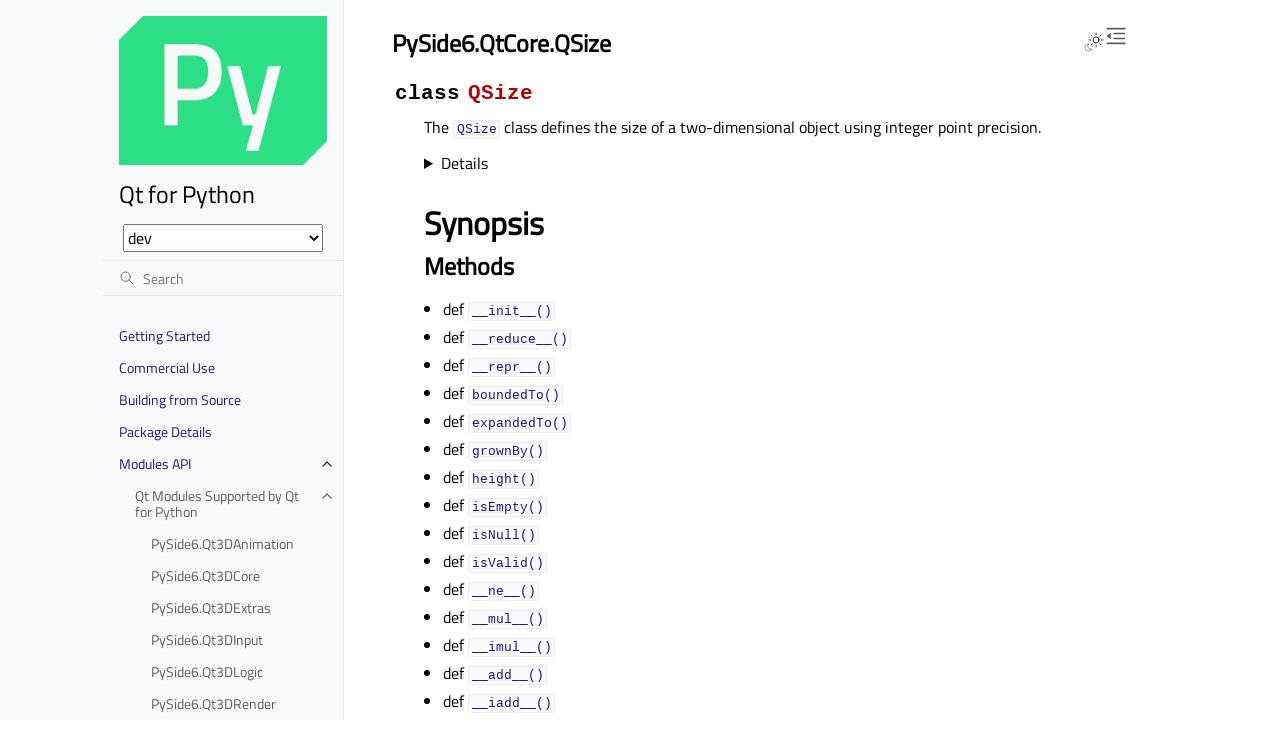

--- FILE ---
content_type: text/html
request_url: https://doc-snapshots.qt.io/qtforpython-dev/PySide6/QtCore/QSize.html
body_size: 14006
content:
<!doctype html>
<html class="no-js" lang="en" data-content_root="../../">
  <head><meta charset="utf-8">
    <meta name="robots" content="noindex">
    <meta name="viewport" content="width=device-width,initial-scale=1">
    <meta name="color-scheme" content="light dark"><meta name="viewport" content="width=device-width, initial-scale=1" />
<link rel="search" title="Search" href="../../search.html"><link rel="next" title="PySide6.QtCore.QSizeF" href="QSizeF.html"><link rel="prev" title="PySide6.QtCore.QSignalMapper" href="QSignalMapper.html">
        <link rel="prefetch" href="../../_static/qtforpython.png" as="image">

    <link rel="shortcut icon" href="../../_static/qtforpython.ico"><!-- Generated with Sphinx 7.4.7 and Furo 2025.09.25.dev1 -->
        <title>PySide6.QtCore.QSize - Qt for Python</title>
      <link rel="stylesheet" type="text/css" href="../../_static/pygments.css?v=03e43079" />
    <link rel="stylesheet" type="text/css" href="../../_static/styles/furo.css?v=580074bf" />
    <link rel="stylesheet" type="text/css" href="../../_static/graphviz.css?v=fd3f3429" />
    <link rel="stylesheet" type="text/css" href="../../_static/copybutton.css?v=76b2166b" />
    <link rel="stylesheet" type="text/css" href="../../_static/sphinx-design.min.css?v=87e54e7c" />
    <link rel="stylesheet" type="text/css" href="../../_static/styles/furo-extensions.css?v=8dab3a3b" />
    <link rel="stylesheet" type="text/css" href="../../_static/css/qt_font.css?v=3e901a12" />
    <link rel="stylesheet" type="text/css" href="../../_static/css/qt_style.css?v=3e13e8ea" />
    
    


<style>
  body {
    --color-code-background: #eeffcc;
  --color-code-foreground: black;
  --color-brand-primary: #27138b;
  --color-brand-content: #27138b;
  --color-admonition-title--important: #27138b;
  --font-stack: 'Titillium Web', sans-serif;
  --color-background: rgba(255, 255, 255, 0.9);
  --color-background-font: #000000;
  
  }
  @media not print {
    body[data-theme="dark"] {
      --color-code-background: #272822;
  --color-code-foreground: #f8f8f2;
  --color-brand-primary: #2cde85;
  --color-brand-content: #2cde85;
  --color-admonition-title--important: #2cde85;
  --color-admonition-title-background--important: #474b53;
  --font-stack: 'Titillium Web', sans-serif;
  --color-background: rgba(0, 0, 0, 0.9);
  --color-background-font: #FFFFFF;
  
    }
    @media (prefers-color-scheme: dark) {
      body:not([data-theme="light"]) {
        --color-code-background: #272822;
  --color-code-foreground: #f8f8f2;
  --color-brand-primary: #2cde85;
  --color-brand-content: #2cde85;
  --color-admonition-title--important: #2cde85;
  --color-admonition-title-background--important: #474b53;
  --font-stack: 'Titillium Web', sans-serif;
  --color-background: rgba(0, 0, 0, 0.9);
  --color-background-font: #FFFFFF;
  
      }
    }
  }
</style></head>
  <body>
    
    <script>
      document.body.dataset.theme = localStorage.getItem("theme") || "auto";
    </script>
    

<svg xmlns="http://www.w3.org/2000/svg" style="display: none;">
  <symbol id="svg-toc" viewBox="0 0 24 24">
    <title>Contents</title>
    <svg stroke="currentColor" fill="currentColor" stroke-width="0" viewBox="0 0 1024 1024">
      <path d="M408 442h480c4.4 0 8-3.6 8-8v-56c0-4.4-3.6-8-8-8H408c-4.4 0-8 3.6-8 8v56c0 4.4 3.6 8 8 8zm-8 204c0 4.4 3.6 8 8 8h480c4.4 0 8-3.6 8-8v-56c0-4.4-3.6-8-8-8H408c-4.4 0-8 3.6-8 8v56zm504-486H120c-4.4 0-8 3.6-8 8v56c0 4.4 3.6 8 8 8h784c4.4 0 8-3.6 8-8v-56c0-4.4-3.6-8-8-8zm0 632H120c-4.4 0-8 3.6-8 8v56c0 4.4 3.6 8 8 8h784c4.4 0 8-3.6 8-8v-56c0-4.4-3.6-8-8-8zM115.4 518.9L271.7 642c5.8 4.6 14.4.5 14.4-6.9V388.9c0-7.4-8.5-11.5-14.4-6.9L115.4 505.1a8.74 8.74 0 0 0 0 13.8z"/>
    </svg>
  </symbol>
  <symbol id="svg-menu" viewBox="0 0 24 24">
    <title>Menu</title>
    <svg xmlns="http://www.w3.org/2000/svg" viewBox="0 0 24 24" fill="none" stroke="currentColor"
      stroke-width="2" stroke-linecap="round" stroke-linejoin="round" class="feather-menu">
      <line x1="3" y1="12" x2="21" y2="12"></line>
      <line x1="3" y1="6" x2="21" y2="6"></line>
      <line x1="3" y1="18" x2="21" y2="18"></line>
    </svg>
  </symbol>
  <symbol id="svg-arrow-right" viewBox="0 0 24 24">
    <title>Expand</title>
    <svg xmlns="http://www.w3.org/2000/svg" viewBox="0 0 24 24" fill="none" stroke="currentColor"
      stroke-width="2" stroke-linecap="round" stroke-linejoin="round" class="feather-chevron-right">
      <polyline points="9 18 15 12 9 6"></polyline>
    </svg>
  </symbol>
  <symbol id="svg-sun" viewBox="0 0 24 24">
    <title>Light mode</title>
    <svg xmlns="http://www.w3.org/2000/svg" viewBox="0 0 24 24" fill="none" stroke="currentColor"
      stroke-width="1" stroke-linecap="round" stroke-linejoin="round" class="feather-sun">
      <circle cx="12" cy="12" r="5"></circle>
      <line x1="12" y1="1" x2="12" y2="3"></line>
      <line x1="12" y1="21" x2="12" y2="23"></line>
      <line x1="4.22" y1="4.22" x2="5.64" y2="5.64"></line>
      <line x1="18.36" y1="18.36" x2="19.78" y2="19.78"></line>
      <line x1="1" y1="12" x2="3" y2="12"></line>
      <line x1="21" y1="12" x2="23" y2="12"></line>
      <line x1="4.22" y1="19.78" x2="5.64" y2="18.36"></line>
      <line x1="18.36" y1="5.64" x2="19.78" y2="4.22"></line>
    </svg>
  </symbol>
  <symbol id="svg-moon" viewBox="0 0 24 24">
    <title>Dark mode</title>
    <svg xmlns="http://www.w3.org/2000/svg" viewBox="0 0 24 24" fill="none" stroke="currentColor"
      stroke-width="1" stroke-linecap="round" stroke-linejoin="round" class="icon-tabler-moon">
      <path stroke="none" d="M0 0h24v24H0z" fill="none" />
      <path d="M12 3c.132 0 .263 0 .393 0a7.5 7.5 0 0 0 7.92 12.446a9 9 0 1 1 -8.313 -12.454z" />
    </svg>
  </symbol>
  <symbol id="svg-sun-with-moon" viewBox="0 0 24 24">
    <title>Auto light/dark, in light mode</title>
    <svg xmlns="http://www.w3.org/2000/svg" viewBox="0 0 24 24" fill="none" stroke="currentColor"
      stroke-width="1" stroke-linecap="round" stroke-linejoin="round"
      class="icon-custom-derived-from-feather-sun-and-tabler-moon">
      <path style="opacity: 50%" d="M 5.411 14.504 C 5.471 14.504 5.532 14.504 5.591 14.504 C 3.639 16.319 4.383 19.569 6.931 20.352 C 7.693 20.586 8.512 20.551 9.25 20.252 C 8.023 23.207 4.056 23.725 2.11 21.184 C 0.166 18.642 1.702 14.949 4.874 14.536 C 5.051 14.512 5.231 14.5 5.411 14.5 L 5.411 14.504 Z"/>
      <line x1="14.5" y1="3.25" x2="14.5" y2="1.25"/>
      <line x1="14.5" y1="15.85" x2="14.5" y2="17.85"/>
      <line x1="10.044" y1="5.094" x2="8.63" y2="3.68"/>
      <line x1="19" y1="14.05" x2="20.414" y2="15.464"/>
      <line x1="8.2" y1="9.55" x2="6.2" y2="9.55"/>
      <line x1="20.8" y1="9.55" x2="22.8" y2="9.55"/>
      <line x1="10.044" y1="14.006" x2="8.63" y2="15.42"/>
      <line x1="19" y1="5.05" x2="20.414" y2="3.636"/>
      <circle cx="14.5" cy="9.55" r="3.6"/>
    </svg>
  </symbol>
  <symbol id="svg-moon-with-sun" viewBox="0 0 24 24">
    <title>Auto light/dark, in dark mode</title>
    <svg xmlns="http://www.w3.org/2000/svg" viewBox="0 0 24 24" fill="none" stroke="currentColor"
      stroke-width="1" stroke-linecap="round" stroke-linejoin="round"
      class="icon-custom-derived-from-feather-sun-and-tabler-moon">
      <path d="M 8.282 7.007 C 8.385 7.007 8.494 7.007 8.595 7.007 C 5.18 10.184 6.481 15.869 10.942 17.24 C 12.275 17.648 13.706 17.589 15 17.066 C 12.851 22.236 5.91 23.143 2.505 18.696 C -0.897 14.249 1.791 7.786 7.342 7.063 C 7.652 7.021 7.965 7 8.282 7 L 8.282 7.007 Z"/>
      <line style="opacity: 50%" x1="18" y1="3.705" x2="18" y2="2.5"/>
      <line style="opacity: 50%" x1="18" y1="11.295" x2="18" y2="12.5"/>
      <line style="opacity: 50%" x1="15.316" y1="4.816" x2="14.464" y2="3.964"/>
      <line style="opacity: 50%" x1="20.711" y1="10.212" x2="21.563" y2="11.063"/>
      <line style="opacity: 50%" x1="14.205" y1="7.5" x2="13.001" y2="7.5"/>
      <line style="opacity: 50%" x1="21.795" y1="7.5" x2="23" y2="7.5"/>
      <line style="opacity: 50%" x1="15.316" y1="10.184" x2="14.464" y2="11.036"/>
      <line style="opacity: 50%" x1="20.711" y1="4.789" x2="21.563" y2="3.937"/>
      <circle style="opacity: 50%" cx="18" cy="7.5" r="2.169"/>
    </svg>
  </symbol>
  <symbol id="svg-pencil" viewBox="0 0 24 24">
    <svg xmlns="http://www.w3.org/2000/svg" viewBox="0 0 24 24" fill="none" stroke="currentColor"
      stroke-width="1" stroke-linecap="round" stroke-linejoin="round" class="icon-tabler-pencil-code">
      <path d="M4 20h4l10.5 -10.5a2.828 2.828 0 1 0 -4 -4l-10.5 10.5v4" />
      <path d="M13.5 6.5l4 4" />
      <path d="M20 21l2 -2l-2 -2" />
      <path d="M17 17l-2 2l2 2" />
    </svg>
  </symbol>
  <symbol id="svg-eye" viewBox="0 0 24 24">
    <svg xmlns="http://www.w3.org/2000/svg" viewBox="0 0 24 24" fill="none" stroke="currentColor"
      stroke-width="1" stroke-linecap="round" stroke-linejoin="round" class="icon-tabler-eye-code">
      <path stroke="none" d="M0 0h24v24H0z" fill="none" />
      <path d="M10 12a2 2 0 1 0 4 0a2 2 0 0 0 -4 0" />
      <path
        d="M11.11 17.958c-3.209 -.307 -5.91 -2.293 -8.11 -5.958c2.4 -4 5.4 -6 9 -6c3.6 0 6.6 2 9 6c-.21 .352 -.427 .688 -.647 1.008" />
      <path d="M20 21l2 -2l-2 -2" />
      <path d="M17 17l-2 2l2 2" />
    </svg>
  </symbol>
</svg>

<input type="checkbox" class="sidebar-toggle" name="__navigation" id="__navigation" aria-label="Toggle site navigation sidebar">
<input type="checkbox" class="sidebar-toggle" name="__toc" id="__toc" aria-label="Toggle table of contents sidebar">
<label class="overlay sidebar-overlay" for="__navigation"></label>
<label class="overlay toc-overlay" for="__toc"></label>

<a class="skip-to-content muted-link" href="#furo-main-content">Skip to content</a>



<div class="page">
  <header class="mobile-header">
    <div class="header-left">
      <label class="nav-overlay-icon" for="__navigation">
        <span class="icon"><svg><use href="#svg-menu"></use></svg></span>
      </label>
    </div>
    <div class="header-center">
      <a href="../../index.html"><div class="brand">Qt for Python</div></a>
    </div>
    <div class="header-right">
      <div class="theme-toggle-container theme-toggle-header">
        <button class="theme-toggle" aria-label="Toggle Light / Dark / Auto color theme">
          <svg class="theme-icon-when-auto-light"><use href="#svg-sun-with-moon"></use></svg>
          <svg class="theme-icon-when-auto-dark"><use href="#svg-moon-with-sun"></use></svg>
          <svg class="theme-icon-when-dark"><use href="#svg-moon"></use></svg>
          <svg class="theme-icon-when-light"><use href="#svg-sun"></use></svg>
        </button>
      </div>
      <label class="toc-overlay-icon toc-header-icon" for="__toc">
        <span class="icon"><svg><use href="#svg-toc"></use></svg></span>
      </label>
    </div>
  </header>
  <aside class="sidebar-drawer">
    <div class="sidebar-container">
      
      <div class="sidebar-sticky"><a class="sidebar-brand" href="../../index.html">
  <div class="sidebar-logo-container">
    <img class="sidebar-logo" src="../../_static/qtforpython.png" alt="Logo"/>
  </div>
  
  <span class="sidebar-brand-text">Qt for Python</span>
  
</a><select id="qds-vdropdown" style="visibility:hidden;margin:0px 20px;"></select>
<form class="sidebar-search-container" method="get" action="../../search.html" role="search">
  <input class="sidebar-search" placeholder="Search" name="q" aria-label="Search">
  <input type="hidden" name="check_keywords" value="yes">
  <input type="hidden" name="area" value="default">
</form>
<div id="searchbox"></div><div class="sidebar-scroll"><div class="sidebar-tree">
  
  
  
  <ul class="current">
<li class="toctree-l1"><a class="reference internal" href="../../gettingstarted.html">Getting Started</a></li>
<li class="toctree-l1"><a class="reference internal" href="../../commercial/index.html">Commercial Use</a></li>
<li class="toctree-l1"><a class="reference internal" href="../../building_from_source/index.html">Building from Source</a></li>
<li class="toctree-l1"><a class="reference internal" href="../../package_details.html">Package Details</a></li>
<li class="toctree-l1 current has-children"><a class="reference internal" href="../../api.html">Modules API</a><input aria-label="Toggle navigation of Modules API" checked="" class="toctree-checkbox" id="toctree-checkbox-1" name="toctree-checkbox-1" role="switch" type="checkbox"/><label for="toctree-checkbox-1"><span class="icon"><svg><use href="#svg-arrow-right"></use></svg></span></label><ul class="current">
<li class="toctree-l2 current has-children"><a class="reference internal" href="../../modules.html">Qt Modules Supported by Qt for Python</a><input aria-label="Toggle navigation of Qt Modules Supported by Qt for Python" checked="" class="toctree-checkbox" id="toctree-checkbox-2" name="toctree-checkbox-2" role="switch" type="checkbox"/><label for="toctree-checkbox-2"><span class="icon"><svg><use href="#svg-arrow-right"></use></svg></span></label><ul class="current">
<li class="toctree-l3"><a class="reference internal" href="../Qt3DAnimation/index.html">PySide6.Qt3DAnimation</a></li>
<li class="toctree-l3"><a class="reference internal" href="../Qt3DCore/index.html">PySide6.Qt3DCore</a></li>
<li class="toctree-l3"><a class="reference internal" href="../Qt3DExtras/index.html">PySide6.Qt3DExtras</a></li>
<li class="toctree-l3"><a class="reference internal" href="../Qt3DInput/index.html">PySide6.Qt3DInput</a></li>
<li class="toctree-l3"><a class="reference internal" href="../Qt3DLogic/index.html">PySide6.Qt3DLogic</a></li>
<li class="toctree-l3"><a class="reference internal" href="../Qt3DRender/index.html">PySide6.Qt3DRender</a></li>
<li class="toctree-l3"><a class="reference internal" href="../QtAsyncio/index.html">PySide6.QtAsyncio</a></li>
<li class="toctree-l3"><a class="reference internal" href="../QtBluetooth/index.html">PySide6.QtBluetooth</a></li>
<li class="toctree-l3"><a class="reference internal" href="../QtCoap/index.html">PySide6.QtCoap</a></li>
<li class="toctree-l3"><a class="reference internal" href="../QtConcurrent/index.html">PySide6.QtConcurrent</a></li>
<li class="toctree-l3 current has-children"><a class="reference internal" href="index.html">PySide6.QtCore</a><input aria-label="Toggle navigation of PySide6.QtCore" checked="" class="toctree-checkbox" id="toctree-checkbox-3" name="toctree-checkbox-3" role="switch" type="checkbox"/><label for="toctree-checkbox-3"><span class="icon"><svg><use href="#svg-arrow-right"></use></svg></span></label><ul class="current">
<li class="toctree-l4"><a class="reference internal" href="QtCore_globals.html">Functions</a></li>
<li class="toctree-l4"><a class="reference internal" href="QtCore_globals.html#enumerations">Enumerations</a></li>
<li class="toctree-l4"><a class="reference internal" href="QAbstractAnimation.html">PySide6.QtCore.QAbstractAnimation</a></li>
<li class="toctree-l4"><a class="reference internal" href="QAbstractEventDispatcher.html">PySide6.QtCore.QAbstractEventDispatcher</a></li>
<li class="toctree-l4"><a class="reference internal" href="QAbstractItemModel.html">PySide6.QtCore.QAbstractItemModel</a></li>
<li class="toctree-l4"><a class="reference internal" href="QAbstractListModel.html">PySide6.QtCore.QAbstractListModel</a></li>
<li class="toctree-l4"><a class="reference internal" href="QAbstractNativeEventFilter.html">PySide6.QtCore.QAbstractNativeEventFilter</a></li>
<li class="toctree-l4"><a class="reference internal" href="QAbstractProxyModel.html">PySide6.QtCore.QAbstractProxyModel</a></li>
<li class="toctree-l4"><a class="reference internal" href="QAbstractTableModel.html">PySide6.QtCore.QAbstractTableModel</a></li>
<li class="toctree-l4"><a class="reference internal" href="QAnimationGroup.html">PySide6.QtCore.QAnimationGroup</a></li>
<li class="toctree-l4"><a class="reference internal" href="QBasicMutex.html">PySide6.QtCore.QBasicMutex</a></li>
<li class="toctree-l4"><a class="reference internal" href="QBasicTimer.html">PySide6.QtCore.QBasicTimer</a></li>
<li class="toctree-l4"><a class="reference internal" href="QBitArray.html">PySide6.QtCore.QBitArray</a></li>
<li class="toctree-l4"><a class="reference internal" href="QBluetoothPermission.html">PySide6.QtCore.QBluetoothPermission</a></li>
<li class="toctree-l4"><a class="reference internal" href="QBuffer.html">PySide6.QtCore.QBuffer</a></li>
<li class="toctree-l4"><a class="reference internal" href="QByteArray.html">PySide6.QtCore.QByteArray</a></li>
<li class="toctree-l4"><a class="reference internal" href="QByteArrayMatcher.html">PySide6.QtCore.QByteArrayMatcher</a></li>
<li class="toctree-l4"><a class="reference internal" href="QCalendar.html">PySide6.QtCore.QCalendar</a></li>
<li class="toctree-l4"><a class="reference internal" href="QCalendarPermission.html">PySide6.QtCore.QCalendarPermission</a></li>
<li class="toctree-l4"><a class="reference internal" href="QCameraPermission.html">PySide6.QtCore.QCameraPermission</a></li>
<li class="toctree-l4"><a class="reference internal" href="QCborArray.html">PySide6.QtCore.QCborArray</a></li>
<li class="toctree-l4"><a class="reference internal" href="QCborError.html">PySide6.QtCore.QCborError</a></li>
<li class="toctree-l4"><a class="reference internal" href="QCborMap.html">PySide6.QtCore.QCborMap</a></li>
<li class="toctree-l4"><a class="reference internal" href="QCborParserError.html">PySide6.QtCore.QCborParserError</a></li>
<li class="toctree-l4"><a class="reference internal" href="QCborStreamReader.html">PySide6.QtCore.QCborStreamReader</a></li>
<li class="toctree-l4"><a class="reference internal" href="QCborStreamWriter.html">PySide6.QtCore.QCborStreamWriter</a></li>
<li class="toctree-l4"><a class="reference internal" href="QCborStringResultByteArray.html">PySide6.QtCore.QCborStringResultByteArray</a></li>
<li class="toctree-l4"><a class="reference internal" href="QCborStringResultString.html">PySide6.QtCore.QCborStringResultString</a></li>
<li class="toctree-l4"><a class="reference internal" href="QCborValue.html">PySide6.QtCore.QCborValue</a></li>
<li class="toctree-l4"><a class="reference internal" href="QChildEvent.html">PySide6.QtCore.QChildEvent</a></li>
<li class="toctree-l4"><a class="reference internal" href="QCollator.html">PySide6.QtCore.QCollator</a></li>
<li class="toctree-l4"><a class="reference internal" href="QCollatorSortKey.html">PySide6.QtCore.QCollatorSortKey</a></li>
<li class="toctree-l4"><a class="reference internal" href="QCommandLineOption.html">PySide6.QtCore.QCommandLineOption</a></li>
<li class="toctree-l4"><a class="reference internal" href="QCommandLineParser.html">PySide6.QtCore.QCommandLineParser</a></li>
<li class="toctree-l4"><a class="reference internal" href="QConcatenateTablesProxyModel.html">PySide6.QtCore.QConcatenateTablesProxyModel</a></li>
<li class="toctree-l4"><a class="reference internal" href="QContactsPermission.html">PySide6.QtCore.QContactsPermission</a></li>
<li class="toctree-l4"><a class="reference internal" href="QCoreApplication.html">PySide6.QtCore.QCoreApplication</a></li>
<li class="toctree-l4"><a class="reference internal" href="QCryptographicHash.html">PySide6.QtCore.QCryptographicHash</a></li>
<li class="toctree-l4"><a class="reference internal" href="QDataStream.html">PySide6.QtCore.QDataStream</a></li>
<li class="toctree-l4"><a class="reference internal" href="QDate.html">PySide6.QtCore.QDate</a></li>
<li class="toctree-l4"><a class="reference internal" href="QDateTime.html">PySide6.QtCore.QDateTime</a></li>
<li class="toctree-l4"><a class="reference internal" href="QDeadlineTimer.html">PySide6.QtCore.QDeadlineTimer</a></li>
<li class="toctree-l4"><a class="reference internal" href="QDir.html">PySide6.QtCore.QDir</a></li>
<li class="toctree-l4"><a class="reference internal" href="QDirIterator.html">PySide6.QtCore.QDirIterator</a></li>
<li class="toctree-l4"><a class="reference internal" href="QDirListing.html">PySide6.QtCore.QDirListing</a></li>
<li class="toctree-l4"><a class="reference internal" href="QDynamicPropertyChangeEvent.html">PySide6.QtCore.QDynamicPropertyChangeEvent</a></li>
<li class="toctree-l4"><a class="reference internal" href="QEasingCurve.html">PySide6.QtCore.QEasingCurve</a></li>
<li class="toctree-l4"><a class="reference internal" href="QElapsedTimer.html">PySide6.QtCore.QElapsedTimer</a></li>
<li class="toctree-l4"><a class="reference internal" href="QEvent.html">PySide6.QtCore.QEvent</a></li>
<li class="toctree-l4"><a class="reference internal" href="QEventLoop.html">PySide6.QtCore.QEventLoop</a></li>
<li class="toctree-l4"><a class="reference internal" href="QFactoryInterface.html">PySide6.QtCore.QFactoryInterface</a></li>
<li class="toctree-l4"><a class="reference internal" href="QFile.html">PySide6.QtCore.QFile</a></li>
<li class="toctree-l4"><a class="reference internal" href="QFileDevice.html">PySide6.QtCore.QFileDevice</a></li>
<li class="toctree-l4"><a class="reference internal" href="QFileInfo.html">PySide6.QtCore.QFileInfo</a></li>
<li class="toctree-l4"><a class="reference internal" href="QFileSelector.html">PySide6.QtCore.QFileSelector</a></li>
<li class="toctree-l4"><a class="reference internal" href="QFileSystemWatcher.html">PySide6.QtCore.QFileSystemWatcher</a></li>
<li class="toctree-l4"><a class="reference internal" href="QFutureInterfaceBase.html">PySide6.QtCore.QFutureInterfaceBase</a></li>
<li class="toctree-l4"><a class="reference internal" href="QGenericArgument.html">PySide6.QtCore.QGenericArgument</a></li>
<li class="toctree-l4"><a class="reference internal" href="QGenericReturnArgument.html">PySide6.QtCore.QGenericReturnArgument</a></li>
<li class="toctree-l4"><a class="reference internal" href="QHashSeed.html">PySide6.QtCore.QHashSeed</a></li>
<li class="toctree-l4"><a class="reference internal" href="QIODevice.html">PySide6.QtCore.QIODevice</a></li>
<li class="toctree-l4"><a class="reference internal" href="QIODeviceBase.html">PySide6.QtCore.QIODeviceBase</a></li>
<li class="toctree-l4"><a class="reference internal" href="QIdentityProxyModel.html">PySide6.QtCore.QIdentityProxyModel</a></li>
<li class="toctree-l4"><a class="reference internal" href="QItemSelection.html">PySide6.QtCore.QItemSelection</a></li>
<li class="toctree-l4"><a class="reference internal" href="QItemSelectionModel.html">PySide6.QtCore.QItemSelectionModel</a></li>
<li class="toctree-l4"><a class="reference internal" href="QItemSelectionRange.html">PySide6.QtCore.QItemSelectionRange</a></li>
<li class="toctree-l4"><a class="reference internal" href="QJsonArray.html">PySide6.QtCore.QJsonArray</a></li>
<li class="toctree-l4"><a class="reference internal" href="QJsonDocument.html">PySide6.QtCore.QJsonDocument</a></li>
<li class="toctree-l4"><a class="reference internal" href="QJsonParseError.html">PySide6.QtCore.QJsonParseError</a></li>
<li class="toctree-l4"><a class="reference internal" href="QJsonValue.html">PySide6.QtCore.QJsonValue</a></li>
<li class="toctree-l4"><a class="reference internal" href="QKeyCombination.html">PySide6.QtCore.QKeyCombination</a></li>
<li class="toctree-l4"><a class="reference internal" href="QLibrary.html">PySide6.QtCore.QLibrary</a></li>
<li class="toctree-l4"><a class="reference internal" href="QLibraryInfo.html">PySide6.QtCore.QLibraryInfo</a></li>
<li class="toctree-l4"><a class="reference internal" href="QLine.html">PySide6.QtCore.QLine</a></li>
<li class="toctree-l4"><a class="reference internal" href="QLineF.html">PySide6.QtCore.QLineF</a></li>
<li class="toctree-l4"><a class="reference internal" href="QLocale.html">PySide6.QtCore.QLocale</a></li>
<li class="toctree-l4"><a class="reference internal" href="QLocationPermission.html">PySide6.QtCore.QLocationPermission</a></li>
<li class="toctree-l4"><a class="reference internal" href="QLockFile.html">PySide6.QtCore.QLockFile</a></li>
<li class="toctree-l4"><a class="reference internal" href="QLoggingCategory.html">PySide6.QtCore.QLoggingCategory</a></li>
<li class="toctree-l4"><a class="reference internal" href="QMargins.html">PySide6.QtCore.QMargins</a></li>
<li class="toctree-l4"><a class="reference internal" href="QMarginsF.html">PySide6.QtCore.QMarginsF</a></li>
<li class="toctree-l4"><a class="reference internal" href="QMessageAuthenticationCode.html">PySide6.QtCore.QMessageAuthenticationCode</a></li>
<li class="toctree-l4"><a class="reference internal" href="QMessageLogContext.html">PySide6.QtCore.QMessageLogContext</a></li>
<li class="toctree-l4"><a class="reference internal" href="QMessageLogger.html">PySide6.QtCore.QMessageLogger</a></li>
<li class="toctree-l4"><a class="reference internal" href="QMetaClassInfo.html">PySide6.QtCore.QMetaClassInfo</a></li>
<li class="toctree-l4"><a class="reference internal" href="QMetaEnum.html">PySide6.QtCore.QMetaEnum</a></li>
<li class="toctree-l4"><a class="reference internal" href="QMetaMethod.html">PySide6.QtCore.QMetaMethod</a></li>
<li class="toctree-l4"><a class="reference internal" href="QMetaObject.html">PySide6.QtCore.QMetaObject</a></li>
<li class="toctree-l4"><a class="reference internal" href="QMetaProperty.html">PySide6.QtCore.QMetaProperty</a></li>
<li class="toctree-l4"><a class="reference internal" href="QMetaType.html">PySide6.QtCore.QMetaType</a></li>
<li class="toctree-l4"><a class="reference internal" href="QMicrophonePermission.html">PySide6.QtCore.QMicrophonePermission</a></li>
<li class="toctree-l4"><a class="reference internal" href="QMimeData.html">PySide6.QtCore.QMimeData</a></li>
<li class="toctree-l4"><a class="reference internal" href="QMimeDatabase.html">PySide6.QtCore.QMimeDatabase</a></li>
<li class="toctree-l4"><a class="reference internal" href="QMimeType.html">PySide6.QtCore.QMimeType</a></li>
<li class="toctree-l4"><a class="reference internal" href="QModelIndex.html">PySide6.QtCore.QModelIndex</a></li>
<li class="toctree-l4"><a class="reference internal" href="QModelRoleData.html">PySide6.QtCore.QModelRoleData</a></li>
<li class="toctree-l4"><a class="reference internal" href="QModelRoleDataSpan.html">PySide6.QtCore.QModelRoleDataSpan</a></li>
<li class="toctree-l4"><a class="reference internal" href="QMutex.html">PySide6.QtCore.QMutex</a></li>
<li class="toctree-l4"><a class="reference internal" href="QNativeIpcKey.html">PySide6.QtCore.QNativeIpcKey</a></li>
<li class="toctree-l4"><a class="reference internal" href="QObject.html">PySide6.QtCore.QObject</a></li>
<li class="toctree-l4"><a class="reference internal" href="QOperatingSystemVersion.html">PySide6.QtCore.QOperatingSystemVersion</a></li>
<li class="toctree-l4"><a class="reference internal" href="QOperatingSystemVersionBase.html">PySide6.QtCore.QOperatingSystemVersionBase</a></li>
<li class="toctree-l4"><a class="reference internal" href="QParallelAnimationGroup.html">PySide6.QtCore.QParallelAnimationGroup</a></li>
<li class="toctree-l4"><a class="reference internal" href="QPauseAnimation.html">PySide6.QtCore.QPauseAnimation</a></li>
<li class="toctree-l4"><a class="reference internal" href="QPermission.html">PySide6.QtCore.QPermission</a></li>
<li class="toctree-l4"><a class="reference internal" href="QPersistentModelIndex.html">PySide6.QtCore.QPersistentModelIndex</a></li>
<li class="toctree-l4"><a class="reference internal" href="QPluginLoader.html">PySide6.QtCore.QPluginLoader</a></li>
<li class="toctree-l4"><a class="reference internal" href="QPoint.html">PySide6.QtCore.QPoint</a></li>
<li class="toctree-l4"><a class="reference internal" href="QPointF.html">PySide6.QtCore.QPointF</a></li>
<li class="toctree-l4"><a class="reference internal" href="QProcess.html">PySide6.QtCore.QProcess</a></li>
<li class="toctree-l4"><a class="reference internal" href="QProcessEnvironment.html">PySide6.QtCore.QProcessEnvironment</a></li>
<li class="toctree-l4"><a class="reference internal" href="QPropertyAnimation.html">PySide6.QtCore.QPropertyAnimation</a></li>
<li class="toctree-l4"><a class="reference internal" href="QRandomGenerator.html">PySide6.QtCore.QRandomGenerator</a></li>
<li class="toctree-l4"><a class="reference internal" href="QRandomGenerator64.html">PySide6.QtCore.QRandomGenerator64</a></li>
<li class="toctree-l4"><a class="reference internal" href="QRangeModel.html">PySide6.QtCore.QRangeModel</a></li>
<li class="toctree-l4"><a class="reference internal" href="QReadLocker.html">PySide6.QtCore.QReadLocker</a></li>
<li class="toctree-l4"><a class="reference internal" href="QReadWriteLock.html">PySide6.QtCore.QReadWriteLock</a></li>
<li class="toctree-l4"><a class="reference internal" href="QRect.html">PySide6.QtCore.QRect</a></li>
<li class="toctree-l4"><a class="reference internal" href="QRectF.html">PySide6.QtCore.QRectF</a></li>
<li class="toctree-l4"><a class="reference internal" href="QRecursiveMutex.html">PySide6.QtCore.QRecursiveMutex</a></li>
<li class="toctree-l4"><a class="reference internal" href="QRegularExpression.html">PySide6.QtCore.QRegularExpression</a></li>
<li class="toctree-l4"><a class="reference internal" href="QRegularExpressionMatch.html">PySide6.QtCore.QRegularExpressionMatch</a></li>
<li class="toctree-l4"><a class="reference internal" href="QRegularExpressionMatchIterator.html">PySide6.QtCore.QRegularExpressionMatchIterator</a></li>
<li class="toctree-l4"><a class="reference internal" href="QResource.html">PySide6.QtCore.QResource</a></li>
<li class="toctree-l4"><a class="reference internal" href="QRunnable.html">PySide6.QtCore.QRunnable</a></li>
<li class="toctree-l4"><a class="reference internal" href="QSaveFile.html">PySide6.QtCore.QSaveFile</a></li>
<li class="toctree-l4"><a class="reference internal" href="QSemaphore.html">PySide6.QtCore.QSemaphore</a></li>
<li class="toctree-l4"><a class="reference internal" href="QSemaphoreReleaser.html">PySide6.QtCore.QSemaphoreReleaser</a></li>
<li class="toctree-l4"><a class="reference internal" href="QSequentialAnimationGroup.html">PySide6.QtCore.QSequentialAnimationGroup</a></li>
<li class="toctree-l4"><a class="reference internal" href="QSettings.html">PySide6.QtCore.QSettings</a></li>
<li class="toctree-l4"><a class="reference internal" href="QSharedMemory.html">PySide6.QtCore.QSharedMemory</a></li>
<li class="toctree-l4"><a class="reference internal" href="QSignalBlocker.html">PySide6.QtCore.QSignalBlocker</a></li>
<li class="toctree-l4"><a class="reference internal" href="QSignalMapper.html">PySide6.QtCore.QSignalMapper</a></li>
<li class="toctree-l4 current current-page"><a class="current reference internal" href="#">PySide6.QtCore.QSize</a></li>
<li class="toctree-l4"><a class="reference internal" href="QSizeF.html">PySide6.QtCore.QSizeF</a></li>
<li class="toctree-l4"><a class="reference internal" href="QSocketDescriptor.html">PySide6.QtCore.QSocketDescriptor</a></li>
<li class="toctree-l4"><a class="reference internal" href="QSocketNotifier.html">PySide6.QtCore.QSocketNotifier</a></li>
<li class="toctree-l4"><a class="reference internal" href="QSortFilterProxyModel.html">PySide6.QtCore.QSortFilterProxyModel</a></li>
<li class="toctree-l4"><a class="reference internal" href="QStandardPaths.html">PySide6.QtCore.QStandardPaths</a></li>
<li class="toctree-l4"><a class="reference internal" href="QStorageInfo.html">PySide6.QtCore.QStorageInfo</a></li>
<li class="toctree-l4"><a class="reference internal" href="QStringConverter.html">PySide6.QtCore.QStringConverter</a></li>
<li class="toctree-l4"><a class="reference internal" href="QStringConverterBase.html">PySide6.QtCore.QStringConverterBase</a></li>
<li class="toctree-l4"><a class="reference internal" href="QStringDecoder.html">PySide6.QtCore.QStringDecoder</a></li>
<li class="toctree-l4"><a class="reference internal" href="QStringEncoder.html">PySide6.QtCore.QStringEncoder</a></li>
<li class="toctree-l4"><a class="reference internal" href="QStringListModel.html">PySide6.QtCore.QStringListModel</a></li>
<li class="toctree-l4"><a class="reference internal" href="QSysInfo.html">PySide6.QtCore.QSysInfo</a></li>
<li class="toctree-l4"><a class="reference internal" href="QSystemSemaphore.html">PySide6.QtCore.QSystemSemaphore</a></li>
<li class="toctree-l4"><a class="reference internal" href="QTemporaryDir.html">PySide6.QtCore.QTemporaryDir</a></li>
<li class="toctree-l4"><a class="reference internal" href="QTemporaryFile.html">PySide6.QtCore.QTemporaryFile</a></li>
<li class="toctree-l4"><a class="reference internal" href="QTextBoundaryFinder.html">PySide6.QtCore.QTextBoundaryFinder</a></li>
<li class="toctree-l4"><a class="reference internal" href="QTextStream.html">PySide6.QtCore.QTextStream</a></li>
<li class="toctree-l4"><a class="reference internal" href="QTextStreamManipulator.html">PySide6.QtCore.QTextStreamManipulator</a></li>
<li class="toctree-l4"><a class="reference internal" href="QThread.html">PySide6.QtCore.QThread</a></li>
<li class="toctree-l4"><a class="reference internal" href="QThreadPool.html">PySide6.QtCore.QThreadPool</a></li>
<li class="toctree-l4"><a class="reference internal" href="QTime.html">PySide6.QtCore.QTime</a></li>
<li class="toctree-l4"><a class="reference internal" href="QTimeLine.html">PySide6.QtCore.QTimeLine</a></li>
<li class="toctree-l4"><a class="reference internal" href="QTimeZone.html">PySide6.QtCore.QTimeZone</a></li>
<li class="toctree-l4"><a class="reference internal" href="QTimer.html">PySide6.QtCore.QTimer</a></li>
<li class="toctree-l4"><a class="reference internal" href="QTimerEvent.html">PySide6.QtCore.QTimerEvent</a></li>
<li class="toctree-l4"><a class="reference internal" href="QTranslator.html">PySide6.QtCore.QTranslator</a></li>
<li class="toctree-l4"><a class="reference internal" href="QTransposeProxyModel.html">PySide6.QtCore.QTransposeProxyModel</a></li>
<li class="toctree-l4"><a class="reference internal" href="QUrl.html">PySide6.QtCore.QUrl</a></li>
<li class="toctree-l4"><a class="reference internal" href="QUrlQuery.html">PySide6.QtCore.QUrlQuery</a></li>
<li class="toctree-l4"><a class="reference internal" href="QUuid.html">PySide6.QtCore.QUuid</a></li>
<li class="toctree-l4"><a class="reference internal" href="QVariantAnimation.html">PySide6.QtCore.QVariantAnimation</a></li>
<li class="toctree-l4"><a class="reference internal" href="QVersionNumber.html">PySide6.QtCore.QVersionNumber</a></li>
<li class="toctree-l4"><a class="reference internal" href="QWaitCondition.html">PySide6.QtCore.QWaitCondition</a></li>
<li class="toctree-l4"><a class="reference internal" href="QWriteLocker.html">PySide6.QtCore.QWriteLocker</a></li>
<li class="toctree-l4"><a class="reference internal" href="QXmlStreamAttribute.html">PySide6.QtCore.QXmlStreamAttribute</a></li>
<li class="toctree-l4"><a class="reference internal" href="QXmlStreamAttributes.html">PySide6.QtCore.QXmlStreamAttributes</a></li>
<li class="toctree-l4"><a class="reference internal" href="QXmlStreamEntityDeclaration.html">PySide6.QtCore.QXmlStreamEntityDeclaration</a></li>
<li class="toctree-l4"><a class="reference internal" href="QXmlStreamEntityResolver.html">PySide6.QtCore.QXmlStreamEntityResolver</a></li>
<li class="toctree-l4"><a class="reference internal" href="QXmlStreamNamespaceDeclaration.html">PySide6.QtCore.QXmlStreamNamespaceDeclaration</a></li>
<li class="toctree-l4"><a class="reference internal" href="QXmlStreamNotationDeclaration.html">PySide6.QtCore.QXmlStreamNotationDeclaration</a></li>
<li class="toctree-l4"><a class="reference internal" href="QXmlStreamReader.html">PySide6.QtCore.QXmlStreamReader</a></li>
<li class="toctree-l4"><a class="reference internal" href="QXmlStreamWriter.html">PySide6.QtCore.QXmlStreamWriter</a></li>
<li class="toctree-l4"><a class="reference internal" href="Qt.html">PySide6.QtCore.Qt</a></li>
<li class="toctree-l4"><a class="reference internal" href="Property.html">PySide6.QtCore.Property</a></li>
<li class="toctree-l4"><a class="reference internal" href="Signal.html">PySide6.QtCore.Signal</a></li>
</ul>
</li>
<li class="toctree-l3"><a class="reference internal" href="../QtDBus/index.html">PySide6.QtDBus</a></li>
<li class="toctree-l3"><a class="reference internal" href="../QtDesigner/index.html">PySide6.QtDesigner</a></li>
<li class="toctree-l3"><a class="reference internal" href="../QtGraphs/index.html">PySide6.QtGraphs</a></li>
<li class="toctree-l3"><a class="reference internal" href="../QtGraphsWidgets/index.html">PySide6.QtGraphsWidgets</a></li>
<li class="toctree-l3"><a class="reference internal" href="../QtGui/index.html">PySide6.QtGui</a></li>
<li class="toctree-l3"><a class="reference internal" href="../QtHelp/index.html">PySide6.QtHelp</a></li>
<li class="toctree-l3"><a class="reference internal" href="../QtHttpServer/index.html">PySide6.QtHttpServer</a></li>
<li class="toctree-l3"><a class="reference internal" href="../QtLocation/index.html">PySide6.QtLocation</a></li>
<li class="toctree-l3"><a class="reference internal" href="../QtMqtt/index.html">PySide6.QtMqtt</a></li>
<li class="toctree-l3"><a class="reference internal" href="../QtMultimedia/index.html">PySide6.QtMultimedia</a></li>
<li class="toctree-l3"><a class="reference internal" href="../QtMultimediaWidgets/index.html">PySide6.QtMultimediaWidgets</a></li>
<li class="toctree-l3"><a class="reference internal" href="../QtNetwork/index.html">PySide6.QtNetwork</a></li>
<li class="toctree-l3"><a class="reference internal" href="../QtNetworkAuth/index.html">PySide6.QtNetworkAuth</a></li>
<li class="toctree-l3"><a class="reference internal" href="../QtNfc/index.html">PySide6.QtNfc</a></li>
<li class="toctree-l3"><a class="reference internal" href="../QtOpcUa/index.html">PySide6.QtOpcUa</a></li>
<li class="toctree-l3"><a class="reference internal" href="../QtOpenGL/index.html">PySide6.QtOpenGL</a></li>
<li class="toctree-l3"><a class="reference internal" href="../QtOpenGLWidgets/index.html">PySide6.QtOpenGLWidgets</a></li>
<li class="toctree-l3"><a class="reference internal" href="../QtPdf/index.html">PySide6.QtPdf</a></li>
<li class="toctree-l3"><a class="reference internal" href="../QtPdfWidgets/index.html">PySide6.QtPdfWidgets</a></li>
<li class="toctree-l3"><a class="reference internal" href="../QtPositioning/index.html">PySide6.QtPositioning</a></li>
<li class="toctree-l3"><a class="reference internal" href="../QtPrintSupport/index.html">PySide6.QtPrintSupport</a></li>
<li class="toctree-l3"><a class="reference internal" href="../QtQml/index.html">PySide6.QtQml</a></li>
<li class="toctree-l3"><a class="reference internal" href="../QtQuick/index.html">PySide6.QtQuick</a></li>
<li class="toctree-l3"><a class="reference internal" href="../QtQuick3D/index.html">PySide6.QtQuick3D</a></li>
<li class="toctree-l3"><a class="reference internal" href="../QtQuickControls2/index.html">PySide6.QtQuickControls2</a></li>
<li class="toctree-l3"><a class="reference internal" href="../QtQuickTest/index.html">PySide6.QtQuickTest</a></li>
<li class="toctree-l3"><a class="reference internal" href="../QtQuickWidgets/index.html">PySide6.QtQuickWidgets</a></li>
<li class="toctree-l3"><a class="reference internal" href="../QtRemoteObjects/index.html">PySide6.QtRemoteObjects</a></li>
<li class="toctree-l3"><a class="reference internal" href="../QtScxml/index.html">PySide6.QtScxml</a></li>
<li class="toctree-l3"><a class="reference internal" href="../QtSensors/index.html">PySide6.QtSensors</a></li>
<li class="toctree-l3"><a class="reference internal" href="../QtSerialBus/index.html">PySide6.QtSerialBus</a></li>
<li class="toctree-l3"><a class="reference internal" href="../QtSerialPort/index.html">PySide6.QtSerialPort</a></li>
<li class="toctree-l3"><a class="reference internal" href="../QtSpatialAudio/index.html">PySide6.QtSpatialAudio</a></li>
<li class="toctree-l3"><a class="reference internal" href="../QtSql/index.html">PySide6.QtSql</a></li>
<li class="toctree-l3"><a class="reference internal" href="../QtStateMachine/index.html">PySide6.QtStateMachine</a></li>
<li class="toctree-l3"><a class="reference internal" href="../QtSvg/index.html">PySide6.QtSvg</a></li>
<li class="toctree-l3"><a class="reference internal" href="../QtSvgWidgets/index.html">PySide6.QtSvgWidgets</a></li>
<li class="toctree-l3"><a class="reference internal" href="../QtTest/index.html">PySide6.QtTest</a></li>
<li class="toctree-l3"><a class="reference internal" href="../QtTextToSpeech/index.html">PySide6.QtTextToSpeech</a></li>
<li class="toctree-l3"><a class="reference internal" href="../QtUiTools/index.html">PySide6.QtUiTools</a></li>
<li class="toctree-l3"><a class="reference internal" href="../QtWebChannel/index.html">PySide6.QtWebChannel</a></li>
<li class="toctree-l3"><a class="reference internal" href="../QtWebEngineCore/index.html">PySide6.QtWebEngineCore</a></li>
<li class="toctree-l3"><a class="reference internal" href="../QtWebEngineQuick/index.html">PySide6.QtWebEngineQuick</a></li>
<li class="toctree-l3"><a class="reference internal" href="../QtWebEngineWidgets/index.html">PySide6.QtWebEngineWidgets</a></li>
<li class="toctree-l3"><a class="reference internal" href="../QtWebSockets/index.html">PySide6.QtWebSockets</a></li>
<li class="toctree-l3"><a class="reference internal" href="../QtWebView/index.html">PySide6.QtWebView</a></li>
<li class="toctree-l3"><a class="reference internal" href="../QtWidgets/index.html">PySide6.QtWidgets</a></li>
<li class="toctree-l3"><a class="reference internal" href="../QtXml/index.html">PySide6.QtXml</a></li>
</ul>
</li>
</ul>
</li>
<li class="toctree-l1"><a class="reference internal" href="../../tools/index.html">Tools</a></li>
<li class="toctree-l1"><a class="reference internal" href="../../tutorials/index.html">Tutorials</a></li>
<li class="toctree-l1"><a class="reference internal" href="../../examples/index.html">Examples</a></li>
<li class="toctree-l1"><a class="reference internal" href="../../videos.html">Videos</a></li>
<li class="toctree-l1"><a class="reference internal" href="../../deployment/index.html">Deployment</a></li>
<li class="toctree-l1"><a class="reference internal" href="../../considerations.html">Considerations</a></li>
<li class="toctree-l1"><a class="reference internal" href="../../developer/index.html">Developer Notes</a></li>
<li class="toctree-l1"><a class="reference internal" href="../../release_notes/index.html">Release Notes</a></li>
<li class="toctree-l1"><a class="reference internal" href="../../contents.html">Module Index</a></li>
</ul>

</div>
</div>

      </div>
      
    </div>
  </aside>
  <div class="main">
    <div class="content">
      <div class="article-container">
        <a href="#" class="back-to-top muted-link">
          <svg xmlns="http://www.w3.org/2000/svg" viewBox="0 0 24 24">
            <path d="M13 20h-2V8l-5.5 5.5-1.42-1.42L12 4.16l7.92 7.92-1.42 1.42L13 8v12z"></path>
          </svg>
          <span>Back to top</span>
        </a>
        <div class="content-icon-container">
          

<div class="theme-toggle-container theme-toggle-content">
            <button class="theme-toggle" aria-label="Toggle Light / Dark / Auto color theme">
              <svg class="theme-icon-when-auto-light"><use href="#svg-sun-with-moon"></use></svg>
              <svg class="theme-icon-when-auto-dark"><use href="#svg-moon-with-sun"></use></svg>
              <svg class="theme-icon-when-dark"><use href="#svg-moon"></use></svg>
              <svg class="theme-icon-when-light"><use href="#svg-sun"></use></svg>
            </button>
          </div>
          <label class="toc-overlay-icon toc-content-icon" for="__toc">
            <span class="icon"><svg><use href="#svg-toc"></use></svg></span>
          </label>
        </div>
        <article role="main" id="furo-main-content">
          <section id="pyside6-qtcore-qsize">
<h1>PySide6.QtCore.QSize<a class="headerlink" href="#pyside6-qtcore-qsize" title="Link to this heading">¶</a></h1>
<dl class="py class">
<dt class="sig sig-object py" id="PySide6.QtCore.QSize">
<em class="property"><span class="pre">class</span><span class="w"> </span></em><span class="sig-name descname"><span class="pre">QSize</span></span><a class="headerlink" href="#PySide6.QtCore.QSize" title="Link to this definition">¶</a></dt>
<dd><p>The <a class="reference internal" href="#PySide6.QtCore.QSize" title="PySide6.QtCore.QSize"><code class="xref py py-class docutils literal notranslate"><span class="pre">QSize</span></code></a> class defines the size of a two-dimensional object using integer point precision.</p>
<details class="summary-details">
<summary>Details</summary><p>A size is specified by a <a class="reference internal" href="#PySide6.QtCore.QSize.width" title="PySide6.QtCore.QSize.width"><code class="xref py py-meth docutils literal notranslate"><span class="pre">width()</span></code></a> and a <a class="reference internal" href="#PySide6.QtCore.QSize.height" title="PySide6.QtCore.QSize.height"><code class="xref py py-meth docutils literal notranslate"><span class="pre">height()</span></code></a> . It can be set in the constructor and changed using the <a class="reference internal" href="#PySide6.QtCore.QSize.setWidth" title="PySide6.QtCore.QSize.setWidth"><code class="xref py py-meth docutils literal notranslate"><span class="pre">setWidth()</span></code></a> , <a class="reference internal" href="#PySide6.QtCore.QSize.setHeight" title="PySide6.QtCore.QSize.setHeight"><code class="xref py py-meth docutils literal notranslate"><span class="pre">setHeight()</span></code></a> , or <a class="reference internal" href="#PySide6.QtCore.QSize.scale" title="PySide6.QtCore.QSize.scale"><code class="xref py py-meth docutils literal notranslate"><span class="pre">scale()</span></code></a> functions, or using arithmetic operators. A size can also be manipulated directly by retrieving references to the width and height using the <code class="xref py py-meth docutils literal notranslate"><span class="pre">rwidth()</span></code> and <code class="xref py py-meth docutils literal notranslate"><span class="pre">rheight()</span></code> functions. Finally, the width and height can be swapped using the <a class="reference internal" href="#PySide6.QtCore.QSize.transpose" title="PySide6.QtCore.QSize.transpose"><code class="xref py py-meth docutils literal notranslate"><span class="pre">transpose()</span></code></a> function.</p>
<p>The <a class="reference internal" href="#PySide6.QtCore.QSize.isValid" title="PySide6.QtCore.QSize.isValid"><code class="xref py py-meth docutils literal notranslate"><span class="pre">isValid()</span></code></a> function determines if a size is valid (a valid size has both width and height greater than or equal to zero). The <a class="reference internal" href="#PySide6.QtCore.QSize.isEmpty" title="PySide6.QtCore.QSize.isEmpty"><code class="xref py py-meth docutils literal notranslate"><span class="pre">isEmpty()</span></code></a> function returns <code class="docutils literal notranslate"><span class="pre">true</span></code> if either of the width and height is less than, or equal to, zero, while the <a class="reference internal" href="#PySide6.QtCore.QSize.isNull" title="PySide6.QtCore.QSize.isNull"><code class="xref py py-meth docutils literal notranslate"><span class="pre">isNull()</span></code></a> function returns <code class="docutils literal notranslate"><span class="pre">true</span></code> only if both the width and the height is zero.</p>
<p>Use the <a class="reference internal" href="#PySide6.QtCore.QSize.expandedTo" title="PySide6.QtCore.QSize.expandedTo"><code class="xref py py-meth docutils literal notranslate"><span class="pre">expandedTo()</span></code></a> function to retrieve a size which holds the maximum height and width of <em>this</em> size and a given size. Similarly, the <a class="reference internal" href="#PySide6.QtCore.QSize.boundedTo" title="PySide6.QtCore.QSize.boundedTo"><code class="xref py py-meth docutils literal notranslate"><span class="pre">boundedTo()</span></code></a> function returns a size which holds the minimum height and width of <em>this</em> size and a given size.</p>
<p><a class="reference internal" href="#PySide6.QtCore.QSize" title="PySide6.QtCore.QSize"><code class="xref py py-class docutils literal notranslate"><span class="pre">QSize</span></code></a> objects can be streamed as well as compared.</p>
<blockquote>
<div><div class="admonition seealso">
<p class="admonition-title">See also</p>
<p><a class="reference internal" href="QSizeF.html#PySide6.QtCore.QSizeF" title="PySide6.QtCore.QSizeF"><code class="xref py py-class docutils literal notranslate"><span class="pre">QSizeF</span></code></a>  <a class="reference internal" href="QPoint.html#PySide6.QtCore.QPoint" title="PySide6.QtCore.QPoint"><code class="xref py py-class docutils literal notranslate"><span class="pre">QPoint</span></code></a>  <a class="reference internal" href="QRect.html#PySide6.QtCore.QRect" title="PySide6.QtCore.QRect"><code class="xref py py-class docutils literal notranslate"><span class="pre">QRect</span></code></a></p>
</div>
</div></blockquote>
</details><section id="synopsis">
<h2>Synopsis<a class="headerlink" href="#synopsis" title="Link to this heading">¶</a></h2>
<section id="methods">
<h3>Methods<a class="headerlink" href="#methods" title="Link to this heading">¶</a></h3>
<div class="function-list docutils container">
<ul class="simple">
<li><p>def <a class="reference internal" href="#PySide6.QtCore.QSize.__init__" title="PySide6.QtCore.QSize.__init__"><code class="xref py py-meth docutils literal notranslate"><span class="pre">__init__()</span></code></a></p></li>
<li><p>def <a class="reference internal" href="#PySide6.QtCore.QSize.__reduce__" title="PySide6.QtCore.QSize.__reduce__"><code class="xref py py-meth docutils literal notranslate"><span class="pre">__reduce__()</span></code></a></p></li>
<li><p>def <a class="reference internal" href="#PySide6.QtCore.QSize.__repr__" title="PySide6.QtCore.QSize.__repr__"><code class="xref py py-meth docutils literal notranslate"><span class="pre">__repr__()</span></code></a></p></li>
<li><p>def <a class="reference internal" href="#PySide6.QtCore.QSize.boundedTo" title="PySide6.QtCore.QSize.boundedTo"><code class="xref py py-meth docutils literal notranslate"><span class="pre">boundedTo()</span></code></a></p></li>
<li><p>def <a class="reference internal" href="#PySide6.QtCore.QSize.expandedTo" title="PySide6.QtCore.QSize.expandedTo"><code class="xref py py-meth docutils literal notranslate"><span class="pre">expandedTo()</span></code></a></p></li>
<li><p>def <a class="reference internal" href="#PySide6.QtCore.QSize.grownBy" title="PySide6.QtCore.QSize.grownBy"><code class="xref py py-meth docutils literal notranslate"><span class="pre">grownBy()</span></code></a></p></li>
<li><p>def <a class="reference internal" href="#PySide6.QtCore.QSize.height" title="PySide6.QtCore.QSize.height"><code class="xref py py-meth docutils literal notranslate"><span class="pre">height()</span></code></a></p></li>
<li><p>def <a class="reference internal" href="#PySide6.QtCore.QSize.isEmpty" title="PySide6.QtCore.QSize.isEmpty"><code class="xref py py-meth docutils literal notranslate"><span class="pre">isEmpty()</span></code></a></p></li>
<li><p>def <a class="reference internal" href="#PySide6.QtCore.QSize.isNull" title="PySide6.QtCore.QSize.isNull"><code class="xref py py-meth docutils literal notranslate"><span class="pre">isNull()</span></code></a></p></li>
<li><p>def <a class="reference internal" href="#PySide6.QtCore.QSize.isValid" title="PySide6.QtCore.QSize.isValid"><code class="xref py py-meth docutils literal notranslate"><span class="pre">isValid()</span></code></a></p></li>
<li><p>def <a class="reference internal" href="#PySide6.QtCore.QSize.__ne__" title="PySide6.QtCore.QSize.__ne__"><code class="xref py py-meth docutils literal notranslate"><span class="pre">__ne__()</span></code></a></p></li>
<li><p>def <a class="reference internal" href="#PySide6.QtCore.QSize.__mul__" title="PySide6.QtCore.QSize.__mul__"><code class="xref py py-meth docutils literal notranslate"><span class="pre">__mul__()</span></code></a></p></li>
<li><p>def <a class="reference internal" href="#PySide6.QtCore.QSize.__imul__" title="PySide6.QtCore.QSize.__imul__"><code class="xref py py-meth docutils literal notranslate"><span class="pre">__imul__()</span></code></a></p></li>
<li><p>def <a class="reference internal" href="#PySide6.QtCore.QSize.__add__" title="PySide6.QtCore.QSize.__add__"><code class="xref py py-meth docutils literal notranslate"><span class="pre">__add__()</span></code></a></p></li>
<li><p>def <a class="reference internal" href="#PySide6.QtCore.QSize.__iadd__" title="PySide6.QtCore.QSize.__iadd__"><code class="xref py py-meth docutils literal notranslate"><span class="pre">__iadd__()</span></code></a></p></li>
<li><p>def <a class="reference internal" href="#PySide6.QtCore.QSize.__sub__" title="PySide6.QtCore.QSize.__sub__"><code class="xref py py-meth docutils literal notranslate"><span class="pre">__sub__()</span></code></a></p></li>
<li><p>def <a class="reference internal" href="#PySide6.QtCore.QSize.__isub__" title="PySide6.QtCore.QSize.__isub__"><code class="xref py py-meth docutils literal notranslate"><span class="pre">__isub__()</span></code></a></p></li>
<li><p>def <a class="reference internal" href="#PySide6.QtCore.QSize.__div__" title="PySide6.QtCore.QSize.__div__"><code class="xref py py-meth docutils literal notranslate"><span class="pre">__div__()</span></code></a></p></li>
<li><p>def <code class="xref py py-meth docutils literal notranslate"><span class="pre">operator/=()</span></code></p></li>
<li><p>def <a class="reference internal" href="#PySide6.QtCore.QSize.__eq__" title="PySide6.QtCore.QSize.__eq__"><code class="xref py py-meth docutils literal notranslate"><span class="pre">__eq__()</span></code></a></p></li>
<li><p>def <a class="reference internal" href="#PySide6.QtCore.QSize.scale" title="PySide6.QtCore.QSize.scale"><code class="xref py py-meth docutils literal notranslate"><span class="pre">scale()</span></code></a></p></li>
<li><p>def <a class="reference internal" href="#PySide6.QtCore.QSize.scaled" title="PySide6.QtCore.QSize.scaled"><code class="xref py py-meth docutils literal notranslate"><span class="pre">scaled()</span></code></a></p></li>
<li><p>def <a class="reference internal" href="#PySide6.QtCore.QSize.setHeight" title="PySide6.QtCore.QSize.setHeight"><code class="xref py py-meth docutils literal notranslate"><span class="pre">setHeight()</span></code></a></p></li>
<li><p>def <a class="reference internal" href="#PySide6.QtCore.QSize.setWidth" title="PySide6.QtCore.QSize.setWidth"><code class="xref py py-meth docutils literal notranslate"><span class="pre">setWidth()</span></code></a></p></li>
<li><p>def <a class="reference internal" href="#PySide6.QtCore.QSize.shrunkBy" title="PySide6.QtCore.QSize.shrunkBy"><code class="xref py py-meth docutils literal notranslate"><span class="pre">shrunkBy()</span></code></a></p></li>
<li><p>def <a class="reference internal" href="#PySide6.QtCore.QSize.toSizeF" title="PySide6.QtCore.QSize.toSizeF"><code class="xref py py-meth docutils literal notranslate"><span class="pre">toSizeF()</span></code></a></p></li>
<li><p>def <a class="reference internal" href="#PySide6.QtCore.QSize.toTuple" title="PySide6.QtCore.QSize.toTuple"><code class="xref py py-meth docutils literal notranslate"><span class="pre">toTuple()</span></code></a></p></li>
<li><p>def <a class="reference internal" href="#PySide6.QtCore.QSize.transpose" title="PySide6.QtCore.QSize.transpose"><code class="xref py py-meth docutils literal notranslate"><span class="pre">transpose()</span></code></a></p></li>
<li><p>def <a class="reference internal" href="#PySide6.QtCore.QSize.transposed" title="PySide6.QtCore.QSize.transposed"><code class="xref py py-meth docutils literal notranslate"><span class="pre">transposed()</span></code></a></p></li>
<li><p>def <a class="reference internal" href="#PySide6.QtCore.QSize.width" title="PySide6.QtCore.QSize.width"><code class="xref py py-meth docutils literal notranslate"><span class="pre">width()</span></code></a></p></li>
</ul>
</div>
<div class="admonition note">
<p class="admonition-title">Note</p>
<p>This documentation may contain snippets that were automatically
translated from C++ to Python. We always welcome contributions
to the snippet translation. If you see an issue with the
translation, you can also let us know by creating a ticket on
<a class="reference external" href="https:/bugreports.qt.io/projects/PYSIDE">https:/bugreports.qt.io/projects/PYSIDE</a></p>
</div>
<dl class="py method">
<dt class="sig sig-object py" id="PySide6.QtCore.QSize.__init__">
<span class="sig-name descname"><span class="pre">__init__</span></span><span class="sig-paren">(</span><span class="sig-paren">)</span><a class="headerlink" href="#PySide6.QtCore.QSize.__init__" title="Link to this definition">¶</a></dt>
<dd></dd></dl>

<p>Constructs a size with an invalid width and height (i.e., <a class="reference internal" href="#PySide6.QtCore.QSize.isValid" title="PySide6.QtCore.QSize.isValid"><code class="xref py py-meth docutils literal notranslate"><span class="pre">isValid()</span></code></a> returns <code class="docutils literal notranslate"><span class="pre">false</span></code>).</p>
<blockquote>
<div><div class="admonition seealso">
<p class="admonition-title">See also</p>
<p><a class="reference internal" href="#PySide6.QtCore.QSize.isValid" title="PySide6.QtCore.QSize.isValid"><code class="xref py py-meth docutils literal notranslate"><span class="pre">isValid()</span></code></a></p>
</div>
</div></blockquote>
<dl class="py method">
<dt class="sig sig-object py">
<span class="sig-name descname"><span class="pre">__init__</span></span><span class="sig-paren">(</span><em class="sig-param"><span class="n"><span class="pre">w</span></span></em>, <em class="sig-param"><span class="n"><span class="pre">h</span></span></em><span class="sig-paren">)</span></dt>
<dd><dl class="field-list simple">
<dt class="field-odd">Parameters<span class="colon">:</span></dt>
<dd class="field-odd"><ul class="simple">
<li><p><strong>w</strong> – int</p></li>
<li><p><strong>h</strong> – int</p></li>
</ul>
</dd>
</dl>
</dd></dl>

<p>Constructs a size with the given <code class="docutils literal notranslate"><span class="pre">width</span></code> and <code class="docutils literal notranslate"><span class="pre">height</span></code>.</p>
<blockquote>
<div><div class="admonition seealso">
<p class="admonition-title">See also</p>
<p><a class="reference internal" href="#PySide6.QtCore.QSize.setWidth" title="PySide6.QtCore.QSize.setWidth"><code class="xref py py-meth docutils literal notranslate"><span class="pre">setWidth()</span></code></a>  <a class="reference internal" href="#PySide6.QtCore.QSize.setHeight" title="PySide6.QtCore.QSize.setHeight"><code class="xref py py-meth docutils literal notranslate"><span class="pre">setHeight()</span></code></a></p>
</div>
</div></blockquote>
<dl class="py method">
<dt class="sig sig-object py" id="PySide6.QtCore.QSize.__reduce__">
<span class="sig-name descname"><span class="pre">__reduce__</span></span><span class="sig-paren">(</span><span class="sig-paren">)</span><a class="headerlink" href="#PySide6.QtCore.QSize.__reduce__" title="Link to this definition">¶</a></dt>
<dd><dl class="field-list simple">
<dt class="field-odd">Return type<span class="colon">:</span></dt>
<dd class="field-odd"><p>str</p>
</dd>
</dl>
</dd></dl>

<dl class="py method">
<dt class="sig sig-object py" id="PySide6.QtCore.QSize.__repr__">
<span class="sig-name descname"><span class="pre">__repr__</span></span><span class="sig-paren">(</span><span class="sig-paren">)</span><a class="headerlink" href="#PySide6.QtCore.QSize.__repr__" title="Link to this definition">¶</a></dt>
<dd><dl class="field-list simple">
<dt class="field-odd">Return type<span class="colon">:</span></dt>
<dd class="field-odd"><p>str</p>
</dd>
</dl>
</dd></dl>

<dl class="py method">
<dt class="sig sig-object py" id="PySide6.QtCore.QSize.boundedTo">
<span class="sig-name descname"><span class="pre">boundedTo</span></span><span class="sig-paren">(</span><em class="sig-param"><span class="n"><span class="pre">otherSize</span></span></em><span class="sig-paren">)</span><a class="headerlink" href="#PySide6.QtCore.QSize.boundedTo" title="Link to this definition">¶</a></dt>
<dd><dl class="field-list simple">
<dt class="field-odd">Parameters<span class="colon">:</span></dt>
<dd class="field-odd"><p><strong>otherSize</strong> – <a class="reference internal" href="#PySide6.QtCore.QSize" title="PySide6.QtCore.QSize"><code class="xref py py-class docutils literal notranslate"><span class="pre">QSize</span></code></a></p>
</dd>
<dt class="field-even">Return type<span class="colon">:</span></dt>
<dd class="field-even"><p><a class="reference internal" href="#PySide6.QtCore.QSize" title="PySide6.QtCore.QSize"><code class="xref py py-class docutils literal notranslate"><span class="pre">QSize</span></code></a></p>
</dd>
</dl>
</dd></dl>

<p>Returns a size holding the minimum width and height of this size and the given <code class="docutils literal notranslate"><span class="pre">otherSize</span></code>.</p>
<blockquote>
<div><div class="admonition seealso">
<p class="admonition-title">See also</p>
<p><a class="reference internal" href="#PySide6.QtCore.QSize.expandedTo" title="PySide6.QtCore.QSize.expandedTo"><code class="xref py py-meth docutils literal notranslate"><span class="pre">expandedTo()</span></code></a>  <a class="reference internal" href="#PySide6.QtCore.QSize.scale" title="PySide6.QtCore.QSize.scale"><code class="xref py py-meth docutils literal notranslate"><span class="pre">scale()</span></code></a></p>
</div>
</div></blockquote>
<dl class="py method">
<dt class="sig sig-object py" id="PySide6.QtCore.QSize.expandedTo">
<span class="sig-name descname"><span class="pre">expandedTo</span></span><span class="sig-paren">(</span><em class="sig-param"><span class="n"><span class="pre">otherSize</span></span></em><span class="sig-paren">)</span><a class="headerlink" href="#PySide6.QtCore.QSize.expandedTo" title="Link to this definition">¶</a></dt>
<dd><dl class="field-list simple">
<dt class="field-odd">Parameters<span class="colon">:</span></dt>
<dd class="field-odd"><p><strong>otherSize</strong> – <a class="reference internal" href="#PySide6.QtCore.QSize" title="PySide6.QtCore.QSize"><code class="xref py py-class docutils literal notranslate"><span class="pre">QSize</span></code></a></p>
</dd>
<dt class="field-even">Return type<span class="colon">:</span></dt>
<dd class="field-even"><p><a class="reference internal" href="#PySide6.QtCore.QSize" title="PySide6.QtCore.QSize"><code class="xref py py-class docutils literal notranslate"><span class="pre">QSize</span></code></a></p>
</dd>
</dl>
</dd></dl>

<p>Returns a size holding the maximum width and height of this size and the given <code class="docutils literal notranslate"><span class="pre">otherSize</span></code>.</p>
<blockquote>
<div><div class="admonition seealso">
<p class="admonition-title">See also</p>
<p><a class="reference internal" href="#PySide6.QtCore.QSize.boundedTo" title="PySide6.QtCore.QSize.boundedTo"><code class="xref py py-meth docutils literal notranslate"><span class="pre">boundedTo()</span></code></a>  <a class="reference internal" href="#PySide6.QtCore.QSize.scale" title="PySide6.QtCore.QSize.scale"><code class="xref py py-meth docutils literal notranslate"><span class="pre">scale()</span></code></a></p>
</div>
</div></blockquote>
<dl class="py method">
<dt class="sig sig-object py" id="PySide6.QtCore.QSize.grownBy">
<span class="sig-name descname"><span class="pre">grownBy</span></span><span class="sig-paren">(</span><em class="sig-param"><span class="n"><span class="pre">m</span></span></em><span class="sig-paren">)</span><a class="headerlink" href="#PySide6.QtCore.QSize.grownBy" title="Link to this definition">¶</a></dt>
<dd><dl class="field-list simple">
<dt class="field-odd">Parameters<span class="colon">:</span></dt>
<dd class="field-odd"><p><strong>m</strong> – <a class="reference internal" href="QMargins.html#PySide6.QtCore.QMargins" title="PySide6.QtCore.QMargins"><code class="xref py py-class docutils literal notranslate"><span class="pre">QMargins</span></code></a></p>
</dd>
<dt class="field-even">Return type<span class="colon">:</span></dt>
<dd class="field-even"><p><a class="reference internal" href="#PySide6.QtCore.QSize" title="PySide6.QtCore.QSize"><code class="xref py py-class docutils literal notranslate"><span class="pre">QSize</span></code></a></p>
</dd>
</dl>
</dd></dl>

<dl class="py method">
<dt class="sig sig-object py" id="PySide6.QtCore.QSize.height">
<span class="sig-name descname"><span class="pre">height</span></span><span class="sig-paren">(</span><span class="sig-paren">)</span><a class="headerlink" href="#PySide6.QtCore.QSize.height" title="Link to this definition">¶</a></dt>
<dd><dl class="field-list simple">
<dt class="field-odd">Return type<span class="colon">:</span></dt>
<dd class="field-odd"><p>int</p>
</dd>
</dl>
</dd></dl>

<p>Returns the height.</p>
<blockquote>
<div><div class="admonition seealso">
<p class="admonition-title">See also</p>
<p><a class="reference internal" href="#PySide6.QtCore.QSize.width" title="PySide6.QtCore.QSize.width"><code class="xref py py-meth docutils literal notranslate"><span class="pre">width()</span></code></a>  <a class="reference internal" href="#PySide6.QtCore.QSize.setHeight" title="PySide6.QtCore.QSize.setHeight"><code class="xref py py-meth docutils literal notranslate"><span class="pre">setHeight()</span></code></a></p>
</div>
</div></blockquote>
<dl class="py method">
<dt class="sig sig-object py" id="PySide6.QtCore.QSize.isEmpty">
<span class="sig-name descname"><span class="pre">isEmpty</span></span><span class="sig-paren">(</span><span class="sig-paren">)</span><a class="headerlink" href="#PySide6.QtCore.QSize.isEmpty" title="Link to this definition">¶</a></dt>
<dd><dl class="field-list simple">
<dt class="field-odd">Return type<span class="colon">:</span></dt>
<dd class="field-odd"><p>bool</p>
</dd>
</dl>
</dd></dl>

<p>Returns <code class="docutils literal notranslate"><span class="pre">true</span></code> if either of the width and height is less than or equal to 0; otherwise returns <code class="docutils literal notranslate"><span class="pre">false</span></code>.</p>
<blockquote>
<div><div class="admonition seealso">
<p class="admonition-title">See also</p>
<p><a class="reference internal" href="#PySide6.QtCore.QSize.isNull" title="PySide6.QtCore.QSize.isNull"><code class="xref py py-meth docutils literal notranslate"><span class="pre">isNull()</span></code></a>  <a class="reference internal" href="#PySide6.QtCore.QSize.isValid" title="PySide6.QtCore.QSize.isValid"><code class="xref py py-meth docutils literal notranslate"><span class="pre">isValid()</span></code></a></p>
</div>
</div></blockquote>
<dl class="py method">
<dt class="sig sig-object py" id="PySide6.QtCore.QSize.isNull">
<span class="sig-name descname"><span class="pre">isNull</span></span><span class="sig-paren">(</span><span class="sig-paren">)</span><a class="headerlink" href="#PySide6.QtCore.QSize.isNull" title="Link to this definition">¶</a></dt>
<dd><dl class="field-list simple">
<dt class="field-odd">Return type<span class="colon">:</span></dt>
<dd class="field-odd"><p>bool</p>
</dd>
</dl>
</dd></dl>

<p>Returns <code class="docutils literal notranslate"><span class="pre">true</span></code> if both the width and height is 0; otherwise returns false.</p>
<blockquote>
<div><div class="admonition seealso">
<p class="admonition-title">See also</p>
<p><a class="reference internal" href="#PySide6.QtCore.QSize.isValid" title="PySide6.QtCore.QSize.isValid"><code class="xref py py-meth docutils literal notranslate"><span class="pre">isValid()</span></code></a>  <a class="reference internal" href="#PySide6.QtCore.QSize.isEmpty" title="PySide6.QtCore.QSize.isEmpty"><code class="xref py py-meth docutils literal notranslate"><span class="pre">isEmpty()</span></code></a></p>
</div>
</div></blockquote>
<dl class="py method">
<dt class="sig sig-object py" id="PySide6.QtCore.QSize.isValid">
<span class="sig-name descname"><span class="pre">isValid</span></span><span class="sig-paren">(</span><span class="sig-paren">)</span><a class="headerlink" href="#PySide6.QtCore.QSize.isValid" title="Link to this definition">¶</a></dt>
<dd><dl class="field-list simple">
<dt class="field-odd">Return type<span class="colon">:</span></dt>
<dd class="field-odd"><p>bool</p>
</dd>
</dl>
</dd></dl>

<p>Returns <code class="docutils literal notranslate"><span class="pre">true</span></code> if both the width and height is equal to or greater than 0; otherwise returns <code class="docutils literal notranslate"><span class="pre">false</span></code>.</p>
<blockquote>
<div><div class="admonition seealso">
<p class="admonition-title">See also</p>
<p><a class="reference internal" href="#PySide6.QtCore.QSize.isNull" title="PySide6.QtCore.QSize.isNull"><code class="xref py py-meth docutils literal notranslate"><span class="pre">isNull()</span></code></a>  <a class="reference internal" href="#PySide6.QtCore.QSize.isEmpty" title="PySide6.QtCore.QSize.isEmpty"><code class="xref py py-meth docutils literal notranslate"><span class="pre">isEmpty()</span></code></a></p>
</div>
</div></blockquote>
<dl class="py method">
<dt class="sig sig-object py" id="PySide6.QtCore.QSize.__ne__">
<span class="sig-name descname"><span class="pre">__ne__</span></span><span class="sig-paren">(</span><em class="sig-param"><span class="n"><span class="pre">rhs</span></span></em><span class="sig-paren">)</span><a class="headerlink" href="#PySide6.QtCore.QSize.__ne__" title="Link to this definition">¶</a></dt>
<dd><dl class="field-list simple">
<dt class="field-odd">Parameters<span class="colon">:</span></dt>
<dd class="field-odd"><p><strong>rhs</strong> – <a class="reference internal" href="#PySide6.QtCore.QSize" title="PySide6.QtCore.QSize"><code class="xref py py-class docutils literal notranslate"><span class="pre">QSize</span></code></a></p>
</dd>
<dt class="field-even">Return type<span class="colon">:</span></dt>
<dd class="field-even"><p>bool</p>
</dd>
</dl>
</dd></dl>

<dl class="py method">
<dt class="sig sig-object py">
<span class="sig-name descname"><span class="pre">__ne__</span></span><span class="sig-paren">(</span><em class="sig-param"><span class="n"><span class="pre">rhs</span></span></em><span class="sig-paren">)</span></dt>
<dd><dl class="field-list simple">
<dt class="field-odd">Parameters<span class="colon">:</span></dt>
<dd class="field-odd"><p><strong>rhs</strong> – <a class="reference internal" href="QSizeF.html#PySide6.QtCore.QSizeF" title="PySide6.QtCore.QSizeF"><code class="xref py py-class docutils literal notranslate"><span class="pre">QSizeF</span></code></a></p>
</dd>
<dt class="field-even">Return type<span class="colon">:</span></dt>
<dd class="field-even"><p>bool</p>
</dd>
</dl>
</dd></dl>

<dl class="py method">
<dt class="sig sig-object py" id="PySide6.QtCore.QSize.__mul__">
<span class="sig-name descname"><span class="pre">__mul__</span></span><span class="sig-paren">(</span><em class="sig-param"><span class="n"><span class="pre">c</span></span></em><span class="sig-paren">)</span><a class="headerlink" href="#PySide6.QtCore.QSize.__mul__" title="Link to this definition">¶</a></dt>
<dd><dl class="field-list simple">
<dt class="field-odd">Parameters<span class="colon">:</span></dt>
<dd class="field-odd"><p><strong>c</strong> – float</p>
</dd>
<dt class="field-even">Return type<span class="colon">:</span></dt>
<dd class="field-even"><p><a class="reference internal" href="#PySide6.QtCore.QSize" title="PySide6.QtCore.QSize"><code class="xref py py-class docutils literal notranslate"><span class="pre">QSize</span></code></a></p>
</dd>
</dl>
</dd></dl>

<p>Multiplies the given <code class="docutils literal notranslate"><span class="pre">size</span></code> by the given <code class="docutils literal notranslate"><span class="pre">factor</span></code>, and returns the result rounded to the nearest integer.</p>
<dl class="py method">
<dt class="sig sig-object py">
<span class="sig-name descname"><span class="pre">__mul__</span></span><span class="sig-paren">(</span><em class="sig-param"><span class="n"><span class="pre">c</span></span></em><span class="sig-paren">)</span></dt>
<dd><dl class="field-list simple">
<dt class="field-odd">Parameters<span class="colon">:</span></dt>
<dd class="field-odd"><p><strong>c</strong> – float</p>
</dd>
<dt class="field-even">Return type<span class="colon">:</span></dt>
<dd class="field-even"><p><a class="reference internal" href="#PySide6.QtCore.QSize" title="PySide6.QtCore.QSize"><code class="xref py py-class docutils literal notranslate"><span class="pre">QSize</span></code></a></p>
</dd>
</dl>
</dd></dl>

<p>Multiplies the given <code class="docutils literal notranslate"><span class="pre">size</span></code> by the given <code class="docutils literal notranslate"><span class="pre">factor</span></code>, and returns the result rounded to the nearest integer.</p>
<blockquote>
<div><div class="admonition seealso">
<p class="admonition-title">See also</p>
<p><a class="reference internal" href="#PySide6.QtCore.QSize.scale" title="PySide6.QtCore.QSize.scale"><code class="xref py py-meth docutils literal notranslate"><span class="pre">scale()</span></code></a></p>
</div>
</div></blockquote>
<dl class="py method">
<dt class="sig sig-object py" id="PySide6.QtCore.QSize.__imul__">
<span class="sig-name descname"><span class="pre">__imul__</span></span><span class="sig-paren">(</span><em class="sig-param"><span class="n"><span class="pre">c</span></span></em><span class="sig-paren">)</span><a class="headerlink" href="#PySide6.QtCore.QSize.__imul__" title="Link to this definition">¶</a></dt>
<dd><dl class="field-list simple">
<dt class="field-odd">Parameters<span class="colon">:</span></dt>
<dd class="field-odd"><p><strong>c</strong> – float</p>
</dd>
<dt class="field-even">Return type<span class="colon">:</span></dt>
<dd class="field-even"><p><a class="reference internal" href="#PySide6.QtCore.QSize" title="PySide6.QtCore.QSize"><code class="xref py py-class docutils literal notranslate"><span class="pre">QSize</span></code></a></p>
</dd>
</dl>
</dd></dl>

<p>Multiplies both the width and height by the given <code class="docutils literal notranslate"><span class="pre">factor</span></code>, and returns a reference to the size.</p>
<p>Note that the result is rounded to the nearest integer.</p>
<blockquote>
<div><div class="admonition seealso">
<p class="admonition-title">See also</p>
<p><a class="reference internal" href="#PySide6.QtCore.QSize.scale" title="PySide6.QtCore.QSize.scale"><code class="xref py py-meth docutils literal notranslate"><span class="pre">scale()</span></code></a></p>
</div>
</div></blockquote>
<dl class="py method">
<dt class="sig sig-object py" id="PySide6.QtCore.QSize.__add__">
<span class="sig-name descname"><span class="pre">__add__</span></span><span class="sig-paren">(</span><em class="sig-param"><span class="n"><span class="pre">s2</span></span></em><span class="sig-paren">)</span><a class="headerlink" href="#PySide6.QtCore.QSize.__add__" title="Link to this definition">¶</a></dt>
<dd><dl class="field-list simple">
<dt class="field-odd">Parameters<span class="colon">:</span></dt>
<dd class="field-odd"><p><strong>s2</strong> – <a class="reference internal" href="#PySide6.QtCore.QSize" title="PySide6.QtCore.QSize"><code class="xref py py-class docutils literal notranslate"><span class="pre">QSize</span></code></a></p>
</dd>
<dt class="field-even">Return type<span class="colon">:</span></dt>
<dd class="field-even"><p><a class="reference internal" href="#PySide6.QtCore.QSize" title="PySide6.QtCore.QSize"><code class="xref py py-class docutils literal notranslate"><span class="pre">QSize</span></code></a></p>
</dd>
</dl>
</dd></dl>

<p>Returns the sum of <code class="docutils literal notranslate"><span class="pre">s1</span></code> and <code class="docutils literal notranslate"><span class="pre">s2</span></code>; each component is added separately.</p>
<dl class="py method">
<dt class="sig sig-object py" id="PySide6.QtCore.QSize.__iadd__">
<span class="sig-name descname"><span class="pre">__iadd__</span></span><span class="sig-paren">(</span><em class="sig-param"><span class="n"><span class="pre">size</span></span></em><span class="sig-paren">)</span><a class="headerlink" href="#PySide6.QtCore.QSize.__iadd__" title="Link to this definition">¶</a></dt>
<dd><dl class="field-list simple">
<dt class="field-odd">Parameters<span class="colon">:</span></dt>
<dd class="field-odd"><p><strong>size</strong> – <a class="reference internal" href="#PySide6.QtCore.QSize" title="PySide6.QtCore.QSize"><code class="xref py py-class docutils literal notranslate"><span class="pre">QSize</span></code></a></p>
</dd>
<dt class="field-even">Return type<span class="colon">:</span></dt>
<dd class="field-even"><p><a class="reference internal" href="#PySide6.QtCore.QSize" title="PySide6.QtCore.QSize"><code class="xref py py-class docutils literal notranslate"><span class="pre">QSize</span></code></a></p>
</dd>
</dl>
</dd></dl>

<div class="admonition warning">
<p class="admonition-title">Warning</p>
<p>This section contains snippets that were automatically
translated from C++ to Python and may contain errors.</p>
</div>
<p>Adds the given <code class="docutils literal notranslate"><span class="pre">size</span></code> to <em>this</em> size, and returns a reference to this size. For example:</p>
<blockquote>
<div><div class="highlight-default notranslate"><div class="highlight"><pre><span></span><span class="n">s</span> <span class="o">=</span> <span class="n">QSize</span><span class="p">(</span> <span class="mi">3</span><span class="p">,</span> <span class="mi">7</span><span class="p">)</span>
<span class="n">r</span> <span class="o">=</span> <span class="n">QSize</span><span class="p">(</span><span class="o">-</span><span class="mi">1</span><span class="p">,</span> <span class="mi">4</span><span class="p">)</span>
<span class="n">s</span> <span class="o">+=</span> <span class="n">r</span>
<span class="c1"># s becomes (2,11)</span>
</pre></div>
</div>
</div></blockquote>
<dl class="py method">
<dt class="sig sig-object py" id="PySide6.QtCore.QSize.__sub__">
<span class="sig-name descname"><span class="pre">__sub__</span></span><span class="sig-paren">(</span><em class="sig-param"><span class="n"><span class="pre">s2</span></span></em><span class="sig-paren">)</span><a class="headerlink" href="#PySide6.QtCore.QSize.__sub__" title="Link to this definition">¶</a></dt>
<dd><dl class="field-list simple">
<dt class="field-odd">Parameters<span class="colon">:</span></dt>
<dd class="field-odd"><p><strong>s2</strong> – <a class="reference internal" href="#PySide6.QtCore.QSize" title="PySide6.QtCore.QSize"><code class="xref py py-class docutils literal notranslate"><span class="pre">QSize</span></code></a></p>
</dd>
<dt class="field-even">Return type<span class="colon">:</span></dt>
<dd class="field-even"><p><a class="reference internal" href="#PySide6.QtCore.QSize" title="PySide6.QtCore.QSize"><code class="xref py py-class docutils literal notranslate"><span class="pre">QSize</span></code></a></p>
</dd>
</dl>
</dd></dl>

<p>Returns <code class="docutils literal notranslate"><span class="pre">s2</span></code> subtracted from <code class="docutils literal notranslate"><span class="pre">s1</span></code>; each component is subtracted separately.</p>
<dl class="py method">
<dt class="sig sig-object py" id="PySide6.QtCore.QSize.__isub__">
<span class="sig-name descname"><span class="pre">__isub__</span></span><span class="sig-paren">(</span><em class="sig-param"><span class="n"><span class="pre">size</span></span></em><span class="sig-paren">)</span><a class="headerlink" href="#PySide6.QtCore.QSize.__isub__" title="Link to this definition">¶</a></dt>
<dd><dl class="field-list simple">
<dt class="field-odd">Parameters<span class="colon">:</span></dt>
<dd class="field-odd"><p><strong>size</strong> – <a class="reference internal" href="#PySide6.QtCore.QSize" title="PySide6.QtCore.QSize"><code class="xref py py-class docutils literal notranslate"><span class="pre">QSize</span></code></a></p>
</dd>
<dt class="field-even">Return type<span class="colon">:</span></dt>
<dd class="field-even"><p><a class="reference internal" href="#PySide6.QtCore.QSize" title="PySide6.QtCore.QSize"><code class="xref py py-class docutils literal notranslate"><span class="pre">QSize</span></code></a></p>
</dd>
</dl>
</dd></dl>

<div class="admonition warning">
<p class="admonition-title">Warning</p>
<p>This section contains snippets that were automatically
translated from C++ to Python and may contain errors.</p>
</div>
<p>Subtracts the given <code class="docutils literal notranslate"><span class="pre">size</span></code> from <em>this</em> size, and returns a reference to this size. For example:</p>
<blockquote>
<div><div class="highlight-default notranslate"><div class="highlight"><pre><span></span><span class="n">s</span> <span class="o">=</span> <span class="n">QSize</span><span class="p">(</span> <span class="mi">3</span><span class="p">,</span> <span class="mi">7</span><span class="p">)</span>
<span class="n">r</span> <span class="o">=</span> <span class="n">QSize</span><span class="p">(</span><span class="o">-</span><span class="mi">1</span><span class="p">,</span> <span class="mi">4</span><span class="p">)</span>
<span class="n">s</span> <span class="o">-=</span> <span class="n">r</span>
<span class="c1"># s becomes (4,3)</span>
</pre></div>
</div>
</div></blockquote>
<dl class="py method">
<dt class="sig sig-object py" id="PySide6.QtCore.QSize.__div__">
<span class="sig-name descname"><span class="pre">__div__</span></span><span class="sig-paren">(</span><em class="sig-param"><span class="n"><span class="pre">c</span></span></em><span class="sig-paren">)</span><a class="headerlink" href="#PySide6.QtCore.QSize.__div__" title="Link to this definition">¶</a></dt>
<dd><dl class="field-list simple">
<dt class="field-odd">Parameters<span class="colon">:</span></dt>
<dd class="field-odd"><p><strong>c</strong> – float</p>
</dd>
<dt class="field-even">Return type<span class="colon">:</span></dt>
<dd class="field-even"><p><a class="reference internal" href="#PySide6.QtCore.QSize" title="PySide6.QtCore.QSize"><code class="xref py py-class docutils literal notranslate"><span class="pre">QSize</span></code></a></p>
</dd>
</dl>
</dd></dl>

<p>Divides the given <code class="docutils literal notranslate"><span class="pre">size</span></code> by the given <code class="docutils literal notranslate"><span class="pre">divisor</span></code>, and returns the result rounded to the nearest integer.</p>
<blockquote>
<div><div class="admonition seealso">
<p class="admonition-title">See also</p>
<p><a class="reference internal" href="#PySide6.QtCore.QSize.scale" title="PySide6.QtCore.QSize.scale"><code class="xref py py-meth docutils literal notranslate"><span class="pre">scale()</span></code></a></p>
</div>
</div></blockquote>
<dl class="py method">
<dt class="sig sig-object py">
<span class="sig-name descname"><span class="pre">operator/=(c)</span></span></dt>
<dd><dl class="field-list simple">
<dt class="field-odd">Parameters<span class="colon">:</span></dt>
<dd class="field-odd"><p><strong>c</strong> – float</p>
</dd>
<dt class="field-even">Return type<span class="colon">:</span></dt>
<dd class="field-even"><p><a class="reference internal" href="#PySide6.QtCore.QSize" title="PySide6.QtCore.QSize"><code class="xref py py-class docutils literal notranslate"><span class="pre">QSize</span></code></a></p>
</dd>
</dl>
</dd></dl>

<p>Divides both the width and height by the given <code class="docutils literal notranslate"><span class="pre">divisor</span></code>, and returns a reference to the size.</p>
<p>Note that the result is rounded to the nearest integer.</p>
<blockquote>
<div><div class="admonition seealso">
<p class="admonition-title">See also</p>
<p><a class="reference internal" href="#PySide6.QtCore.QSize.scale" title="PySide6.QtCore.QSize.scale"><code class="xref py py-meth docutils literal notranslate"><span class="pre">scale()</span></code></a></p>
</div>
</div></blockquote>
<dl class="py method">
<dt class="sig sig-object py" id="PySide6.QtCore.QSize.__eq__">
<span class="sig-name descname"><span class="pre">__eq__</span></span><span class="sig-paren">(</span><em class="sig-param"><span class="n"><span class="pre">rhs</span></span></em><span class="sig-paren">)</span><a class="headerlink" href="#PySide6.QtCore.QSize.__eq__" title="Link to this definition">¶</a></dt>
<dd><dl class="field-list simple">
<dt class="field-odd">Parameters<span class="colon">:</span></dt>
<dd class="field-odd"><p><strong>rhs</strong> – <a class="reference internal" href="#PySide6.QtCore.QSize" title="PySide6.QtCore.QSize"><code class="xref py py-class docutils literal notranslate"><span class="pre">QSize</span></code></a></p>
</dd>
<dt class="field-even">Return type<span class="colon">:</span></dt>
<dd class="field-even"><p>bool</p>
</dd>
</dl>
</dd></dl>

<dl class="py method">
<dt class="sig sig-object py">
<span class="sig-name descname"><span class="pre">__eq__</span></span><span class="sig-paren">(</span><em class="sig-param"><span class="n"><span class="pre">rhs</span></span></em><span class="sig-paren">)</span></dt>
<dd><dl class="field-list simple">
<dt class="field-odd">Parameters<span class="colon">:</span></dt>
<dd class="field-odd"><p><strong>rhs</strong> – <a class="reference internal" href="QSizeF.html#PySide6.QtCore.QSizeF" title="PySide6.QtCore.QSizeF"><code class="xref py py-class docutils literal notranslate"><span class="pre">QSizeF</span></code></a></p>
</dd>
<dt class="field-even">Return type<span class="colon">:</span></dt>
<dd class="field-even"><p>bool</p>
</dd>
</dl>
</dd></dl>

<dl class="py method">
<dt class="sig sig-object py" id="PySide6.QtCore.QSize.scale">
<span class="sig-name descname"><span class="pre">scale</span></span><span class="sig-paren">(</span><em class="sig-param"><span class="n"><span class="pre">s</span></span></em>, <em class="sig-param"><span class="n"><span class="pre">mode</span></span></em><span class="sig-paren">)</span><a class="headerlink" href="#PySide6.QtCore.QSize.scale" title="Link to this definition">¶</a></dt>
<dd><dl class="field-list simple">
<dt class="field-odd">Parameters<span class="colon">:</span></dt>
<dd class="field-odd"><ul class="simple">
<li><p><strong>s</strong> – <a class="reference internal" href="#PySide6.QtCore.QSize" title="PySide6.QtCore.QSize"><code class="xref py py-class docutils literal notranslate"><span class="pre">QSize</span></code></a></p></li>
<li><p><strong>mode</strong> – <a class="reference internal" href="Qt.html#PySide6.QtCore.Qt.AspectRatioMode" title="PySide6.QtCore.Qt.AspectRatioMode"><code class="xref py py-class docutils literal notranslate"><span class="pre">AspectRatioMode</span></code></a></p></li>
</ul>
</dd>
</dl>
</dd></dl>

<p>Scales the size to a rectangle with the given <code class="docutils literal notranslate"><span class="pre">size</span></code>, according to the specified <code class="docutils literal notranslate"><span class="pre">mode</span></code>.</p>
<dl class="py method">
<dt class="sig sig-object py">
<span class="sig-name descname"><span class="pre">scale</span></span><span class="sig-paren">(</span><em class="sig-param"><span class="n"><span class="pre">w</span></span></em>, <em class="sig-param"><span class="n"><span class="pre">h</span></span></em>, <em class="sig-param"><span class="n"><span class="pre">mode</span></span></em><span class="sig-paren">)</span></dt>
<dd><dl class="field-list simple">
<dt class="field-odd">Parameters<span class="colon">:</span></dt>
<dd class="field-odd"><ul class="simple">
<li><p><strong>w</strong> – int</p></li>
<li><p><strong>h</strong> – int</p></li>
<li><p><strong>mode</strong> – <a class="reference internal" href="Qt.html#PySide6.QtCore.Qt.AspectRatioMode" title="PySide6.QtCore.Qt.AspectRatioMode"><code class="xref py py-class docutils literal notranslate"><span class="pre">AspectRatioMode</span></code></a></p></li>
</ul>
</dd>
</dl>
</dd></dl>

<div class="admonition warning">
<p class="admonition-title">Warning</p>
<p>This section contains snippets that were automatically
translated from C++ to Python and may contain errors.</p>
</div>
<p>Scales the size to a rectangle with the given <code class="docutils literal notranslate"><span class="pre">width</span></code> and <code class="docutils literal notranslate"><span class="pre">height</span></code>, according to the specified <code class="docutils literal notranslate"><span class="pre">mode</span></code>:</p>
<blockquote>
<div><ul class="simple">
<li><p>If <code class="docutils literal notranslate"><span class="pre">mode</span></code> is <a class="reference internal" href="Qt.html#PySide6.QtCore.Qt.AspectRatioMode" title="PySide6.QtCore.Qt.AspectRatioMode"><code class="xref py py-attr docutils literal notranslate"><span class="pre">IgnoreAspectRatio</span></code></a> , the size is set to (<code class="docutils literal notranslate"><span class="pre">width</span></code>, <code class="docutils literal notranslate"><span class="pre">height</span></code>).</p></li>
<li><p>If <code class="docutils literal notranslate"><span class="pre">mode</span></code> is <a class="reference internal" href="Qt.html#PySide6.QtCore.Qt.AspectRatioMode" title="PySide6.QtCore.Qt.AspectRatioMode"><code class="xref py py-attr docutils literal notranslate"><span class="pre">KeepAspectRatio</span></code></a> , the current size is scaled to a rectangle as large as possible inside (<code class="docutils literal notranslate"><span class="pre">width</span></code>, <code class="docutils literal notranslate"><span class="pre">height</span></code>), preserving the aspect ratio.</p></li>
<li><p>If <code class="docutils literal notranslate"><span class="pre">mode</span></code> is <a class="reference internal" href="Qt.html#PySide6.QtCore.Qt.AspectRatioMode" title="PySide6.QtCore.Qt.AspectRatioMode"><code class="xref py py-attr docutils literal notranslate"><span class="pre">KeepAspectRatioByExpanding</span></code></a> , the current size is scaled to a rectangle as small as possible outside (<code class="docutils literal notranslate"><span class="pre">width</span></code>, <code class="docutils literal notranslate"><span class="pre">height</span></code>), preserving the aspect ratio.</p></li>
</ul>
</div></blockquote>
<p>Example:</p>
<blockquote>
<div><div class="highlight-default notranslate"><div class="highlight"><pre><span></span><span class="n">t1</span> <span class="o">=</span> <span class="n">QSize</span><span class="p">(</span><span class="mi">10</span><span class="p">,</span> <span class="mi">12</span><span class="p">)</span>
<span class="n">t1</span><span class="o">.</span><span class="n">scale</span><span class="p">(</span><span class="mi">60</span><span class="p">,</span> <span class="mi">60</span><span class="p">,</span> <span class="n">Qt</span><span class="o">.</span><span class="n">IgnoreAspectRatio</span><span class="p">)</span>
<span class="c1"># t1 is (60, 60)</span>
<span class="n">t2</span> <span class="o">=</span> <span class="n">QSize</span><span class="p">(</span><span class="mi">10</span><span class="p">,</span> <span class="mi">12</span><span class="p">)</span>
<span class="n">t2</span><span class="o">.</span><span class="n">scale</span><span class="p">(</span><span class="mi">60</span><span class="p">,</span> <span class="mi">60</span><span class="p">,</span> <span class="n">Qt</span><span class="o">.</span><span class="n">KeepAspectRatio</span><span class="p">)</span>
<span class="c1"># t2 is (50, 60)</span>
<span class="n">t3</span> <span class="o">=</span> <span class="n">QSize</span><span class="p">(</span><span class="mi">10</span><span class="p">,</span> <span class="mi">12</span><span class="p">)</span>
<span class="n">t3</span><span class="o">.</span><span class="n">scale</span><span class="p">(</span><span class="mi">60</span><span class="p">,</span> <span class="mi">60</span><span class="p">,</span> <span class="n">Qt</span><span class="o">.</span><span class="n">KeepAspectRatioByExpanding</span><span class="p">)</span>
<span class="c1"># t3 is (60, 72)</span>
</pre></div>
</div>
<div class="admonition seealso">
<p class="admonition-title">See also</p>
<p><a class="reference internal" href="#PySide6.QtCore.QSize.setWidth" title="PySide6.QtCore.QSize.setWidth"><code class="xref py py-meth docutils literal notranslate"><span class="pre">setWidth()</span></code></a>  <a class="reference internal" href="#PySide6.QtCore.QSize.setHeight" title="PySide6.QtCore.QSize.setHeight"><code class="xref py py-meth docutils literal notranslate"><span class="pre">setHeight()</span></code></a>  <a class="reference internal" href="#PySide6.QtCore.QSize.scaled" title="PySide6.QtCore.QSize.scaled"><code class="xref py py-meth docutils literal notranslate"><span class="pre">scaled()</span></code></a></p>
</div>
</div></blockquote>
<dl class="py method">
<dt class="sig sig-object py" id="PySide6.QtCore.QSize.scaled">
<span class="sig-name descname"><span class="pre">scaled</span></span><span class="sig-paren">(</span><em class="sig-param"><span class="n"><span class="pre">s</span></span></em>, <em class="sig-param"><span class="n"><span class="pre">mode</span></span></em><span class="sig-paren">)</span><a class="headerlink" href="#PySide6.QtCore.QSize.scaled" title="Link to this definition">¶</a></dt>
<dd><dl class="field-list simple">
<dt class="field-odd">Parameters<span class="colon">:</span></dt>
<dd class="field-odd"><ul class="simple">
<li><p><strong>s</strong> – <a class="reference internal" href="#PySide6.QtCore.QSize" title="PySide6.QtCore.QSize"><code class="xref py py-class docutils literal notranslate"><span class="pre">QSize</span></code></a></p></li>
<li><p><strong>mode</strong> – <a class="reference internal" href="Qt.html#PySide6.QtCore.Qt.AspectRatioMode" title="PySide6.QtCore.Qt.AspectRatioMode"><code class="xref py py-class docutils literal notranslate"><span class="pre">AspectRatioMode</span></code></a></p></li>
</ul>
</dd>
<dt class="field-even">Return type<span class="colon">:</span></dt>
<dd class="field-even"><p><a class="reference internal" href="#PySide6.QtCore.QSize" title="PySide6.QtCore.QSize"><code class="xref py py-class docutils literal notranslate"><span class="pre">QSize</span></code></a></p>
</dd>
</dl>
</dd></dl>

<p>Return a size scaled to a rectangle with the given size <code class="docutils literal notranslate"><span class="pre">s</span></code>, according to the specified <code class="docutils literal notranslate"><span class="pre">mode</span></code>.</p>
<dl class="py method">
<dt class="sig sig-object py">
<span class="sig-name descname"><span class="pre">scaled</span></span><span class="sig-paren">(</span><em class="sig-param"><span class="n"><span class="pre">w</span></span></em>, <em class="sig-param"><span class="n"><span class="pre">h</span></span></em>, <em class="sig-param"><span class="n"><span class="pre">mode</span></span></em><span class="sig-paren">)</span></dt>
<dd><dl class="field-list simple">
<dt class="field-odd">Parameters<span class="colon">:</span></dt>
<dd class="field-odd"><ul class="simple">
<li><p><strong>w</strong> – int</p></li>
<li><p><strong>h</strong> – int</p></li>
<li><p><strong>mode</strong> – <a class="reference internal" href="Qt.html#PySide6.QtCore.Qt.AspectRatioMode" title="PySide6.QtCore.Qt.AspectRatioMode"><code class="xref py py-class docutils literal notranslate"><span class="pre">AspectRatioMode</span></code></a></p></li>
</ul>
</dd>
<dt class="field-even">Return type<span class="colon">:</span></dt>
<dd class="field-even"><p><a class="reference internal" href="#PySide6.QtCore.QSize" title="PySide6.QtCore.QSize"><code class="xref py py-class docutils literal notranslate"><span class="pre">QSize</span></code></a></p>
</dd>
</dl>
</dd></dl>

<p>Return a size scaled to a rectangle with the given <code class="docutils literal notranslate"><span class="pre">width</span></code> and <code class="docutils literal notranslate"><span class="pre">height</span></code>, according to the specified <code class="docutils literal notranslate"><span class="pre">mode</span></code>.</p>
<blockquote>
<div><div class="admonition seealso">
<p class="admonition-title">See also</p>
<p><a class="reference internal" href="#PySide6.QtCore.QSize.scale" title="PySide6.QtCore.QSize.scale"><code class="xref py py-meth docutils literal notranslate"><span class="pre">scale()</span></code></a></p>
</div>
</div></blockquote>
<dl class="py method">
<dt class="sig sig-object py" id="PySide6.QtCore.QSize.setHeight">
<span class="sig-name descname"><span class="pre">setHeight</span></span><span class="sig-paren">(</span><em class="sig-param"><span class="n"><span class="pre">h</span></span></em><span class="sig-paren">)</span><a class="headerlink" href="#PySide6.QtCore.QSize.setHeight" title="Link to this definition">¶</a></dt>
<dd><dl class="field-list simple">
<dt class="field-odd">Parameters<span class="colon">:</span></dt>
<dd class="field-odd"><p><strong>h</strong> – int</p>
</dd>
</dl>
</dd></dl>

<p>Sets the height to the given <code class="docutils literal notranslate"><span class="pre">height</span></code>.</p>
<blockquote>
<div><div class="admonition seealso">
<p class="admonition-title">See also</p>
<p><code class="xref py py-meth docutils literal notranslate"><span class="pre">rheight()</span></code>  <a class="reference internal" href="#PySide6.QtCore.QSize.height" title="PySide6.QtCore.QSize.height"><code class="xref py py-meth docutils literal notranslate"><span class="pre">height()</span></code></a>  <a class="reference internal" href="#PySide6.QtCore.QSize.setWidth" title="PySide6.QtCore.QSize.setWidth"><code class="xref py py-meth docutils literal notranslate"><span class="pre">setWidth()</span></code></a></p>
</div>
</div></blockquote>
<dl class="py method">
<dt class="sig sig-object py" id="PySide6.QtCore.QSize.setWidth">
<span class="sig-name descname"><span class="pre">setWidth</span></span><span class="sig-paren">(</span><em class="sig-param"><span class="n"><span class="pre">w</span></span></em><span class="sig-paren">)</span><a class="headerlink" href="#PySide6.QtCore.QSize.setWidth" title="Link to this definition">¶</a></dt>
<dd><dl class="field-list simple">
<dt class="field-odd">Parameters<span class="colon">:</span></dt>
<dd class="field-odd"><p><strong>w</strong> – int</p>
</dd>
</dl>
</dd></dl>

<p>Sets the width to the given <code class="docutils literal notranslate"><span class="pre">width</span></code>.</p>
<blockquote>
<div><div class="admonition seealso">
<p class="admonition-title">See also</p>
<p><code class="xref py py-meth docutils literal notranslate"><span class="pre">rwidth()</span></code>  <a class="reference internal" href="#PySide6.QtCore.QSize.width" title="PySide6.QtCore.QSize.width"><code class="xref py py-meth docutils literal notranslate"><span class="pre">width()</span></code></a>  <a class="reference internal" href="#PySide6.QtCore.QSize.setHeight" title="PySide6.QtCore.QSize.setHeight"><code class="xref py py-meth docutils literal notranslate"><span class="pre">setHeight()</span></code></a></p>
</div>
</div></blockquote>
<dl class="py method">
<dt class="sig sig-object py" id="PySide6.QtCore.QSize.shrunkBy">
<span class="sig-name descname"><span class="pre">shrunkBy</span></span><span class="sig-paren">(</span><em class="sig-param"><span class="n"><span class="pre">m</span></span></em><span class="sig-paren">)</span><a class="headerlink" href="#PySide6.QtCore.QSize.shrunkBy" title="Link to this definition">¶</a></dt>
<dd><dl class="field-list simple">
<dt class="field-odd">Parameters<span class="colon">:</span></dt>
<dd class="field-odd"><p><strong>m</strong> – <a class="reference internal" href="QMargins.html#PySide6.QtCore.QMargins" title="PySide6.QtCore.QMargins"><code class="xref py py-class docutils literal notranslate"><span class="pre">QMargins</span></code></a></p>
</dd>
<dt class="field-even">Return type<span class="colon">:</span></dt>
<dd class="field-even"><p><a class="reference internal" href="#PySide6.QtCore.QSize" title="PySide6.QtCore.QSize"><code class="xref py py-class docutils literal notranslate"><span class="pre">QSize</span></code></a></p>
</dd>
</dl>
</dd></dl>

<dl class="py method">
<dt class="sig sig-object py" id="PySide6.QtCore.QSize.toSizeF">
<span class="sig-name descname"><span class="pre">toSizeF</span></span><span class="sig-paren">(</span><span class="sig-paren">)</span><a class="headerlink" href="#PySide6.QtCore.QSize.toSizeF" title="Link to this definition">¶</a></dt>
<dd><dl class="field-list simple">
<dt class="field-odd">Return type<span class="colon">:</span></dt>
<dd class="field-odd"><p><a class="reference internal" href="QSizeF.html#PySide6.QtCore.QSizeF" title="PySide6.QtCore.QSizeF"><code class="xref py py-class docutils literal notranslate"><span class="pre">QSizeF</span></code></a></p>
</dd>
</dl>
</dd></dl>

<p>Returns this size as a size with floating point accuracy.</p>
<blockquote>
<div><div class="admonition seealso">
<p class="admonition-title">See also</p>
<p><a class="reference internal" href="QSizeF.html#PySide6.QtCore.QSizeF.toSize" title="PySide6.QtCore.QSizeF.toSize"><code class="xref py py-meth docutils literal notranslate"><span class="pre">toSize()</span></code></a></p>
</div>
</div></blockquote>
<dl class="py method">
<dt class="sig sig-object py" id="PySide6.QtCore.QSize.toTuple">
<span class="sig-name descname"><span class="pre">toTuple</span></span><span class="sig-paren">(</span><span class="sig-paren">)</span><a class="headerlink" href="#PySide6.QtCore.QSize.toTuple" title="Link to this definition">¶</a></dt>
<dd><dl class="field-list simple">
<dt class="field-odd">Return type<span class="colon">:</span></dt>
<dd class="field-odd"><p>object</p>
</dd>
</dl>
</dd></dl>

<dl class="py method">
<dt class="sig sig-object py" id="PySide6.QtCore.QSize.transpose">
<span class="sig-name descname"><span class="pre">transpose</span></span><span class="sig-paren">(</span><span class="sig-paren">)</span><a class="headerlink" href="#PySide6.QtCore.QSize.transpose" title="Link to this definition">¶</a></dt>
<dd></dd></dl>

<p>Swaps the width and height values.</p>
<blockquote>
<div><div class="admonition seealso">
<p class="admonition-title">See also</p>
<p><a class="reference internal" href="#PySide6.QtCore.QSize.setWidth" title="PySide6.QtCore.QSize.setWidth"><code class="xref py py-meth docutils literal notranslate"><span class="pre">setWidth()</span></code></a>  <a class="reference internal" href="#PySide6.QtCore.QSize.setHeight" title="PySide6.QtCore.QSize.setHeight"><code class="xref py py-meth docutils literal notranslate"><span class="pre">setHeight()</span></code></a>  <a class="reference internal" href="#PySide6.QtCore.QSize.transposed" title="PySide6.QtCore.QSize.transposed"><code class="xref py py-meth docutils literal notranslate"><span class="pre">transposed()</span></code></a></p>
</div>
</div></blockquote>
<dl class="py method">
<dt class="sig sig-object py" id="PySide6.QtCore.QSize.transposed">
<span class="sig-name descname"><span class="pre">transposed</span></span><span class="sig-paren">(</span><span class="sig-paren">)</span><a class="headerlink" href="#PySide6.QtCore.QSize.transposed" title="Link to this definition">¶</a></dt>
<dd><dl class="field-list simple">
<dt class="field-odd">Return type<span class="colon">:</span></dt>
<dd class="field-odd"><p><a class="reference internal" href="#PySide6.QtCore.QSize" title="PySide6.QtCore.QSize"><code class="xref py py-class docutils literal notranslate"><span class="pre">QSize</span></code></a></p>
</dd>
</dl>
</dd></dl>

<p>Returns a <a class="reference internal" href="#PySide6.QtCore.QSize" title="PySide6.QtCore.QSize"><code class="xref py py-class docutils literal notranslate"><span class="pre">QSize</span></code></a> with width and height swapped.</p>
<blockquote>
<div><div class="admonition seealso">
<p class="admonition-title">See also</p>
<p><a class="reference internal" href="#PySide6.QtCore.QSize.transpose" title="PySide6.QtCore.QSize.transpose"><code class="xref py py-meth docutils literal notranslate"><span class="pre">transpose()</span></code></a></p>
</div>
</div></blockquote>
<dl class="py method">
<dt class="sig sig-object py" id="PySide6.QtCore.QSize.width">
<span class="sig-name descname"><span class="pre">width</span></span><span class="sig-paren">(</span><span class="sig-paren">)</span><a class="headerlink" href="#PySide6.QtCore.QSize.width" title="Link to this definition">¶</a></dt>
<dd><dl class="field-list simple">
<dt class="field-odd">Return type<span class="colon">:</span></dt>
<dd class="field-odd"><p>int</p>
</dd>
</dl>
</dd></dl>

<p>Returns the width.</p>
<blockquote>
<div><div class="admonition seealso">
<p class="admonition-title">See also</p>
<p><a class="reference internal" href="#PySide6.QtCore.QSize.height" title="PySide6.QtCore.QSize.height"><code class="xref py py-meth docutils literal notranslate"><span class="pre">height()</span></code></a>  <a class="reference internal" href="#PySide6.QtCore.QSize.setWidth" title="PySide6.QtCore.QSize.setWidth"><code class="xref py py-meth docutils literal notranslate"><span class="pre">setWidth()</span></code></a></p>
</div>
</div></blockquote>
</section>
</section>
</dd></dl>

</section>

        </article>
      </div>
      <footer>
        
        <div class="related-pages">
          <a class="next-page" href="QSizeF.html">
              <div class="page-info">
                <div class="context">
                  <span>Next</span>
                </div>
                <div class="title">PySide6.QtCore.QSizeF</div>
              </div>
              <svg class="furo-related-icon"><use href="#svg-arrow-right"></use></svg>
            </a>
          <a class="prev-page" href="QSignalMapper.html">
              <svg class="furo-related-icon"><use href="#svg-arrow-right"></use></svg>
              <div class="page-info">
                <div class="context">
                  <span>Previous</span>
                </div>
                
                <div class="title">PySide6.QtCore.QSignalMapper</div>
                
              </div>
            </a>
        </div>
        <div class="bottom-of-page">
          <div class="left-details">
            <div class="copyright">
                Copyright &#169; 2026 The Qt Company Ltd. Documentation contributions included herein are the copyrights of their respective owners. The documentation provided herein is licensed under the terms of the GNU Free Documentation License version 1.3 (https://www.gnu.org/licenses/fdl.html) as published by the Free Software Foundation. Qt and respective logos are trademarks of The Qt Company Ltd. in Finland and/or other countries worldwide. All other trademarks are property of their respective owners.
            </div>
            Made with <a href="https://www.sphinx-doc.org/">Sphinx</a> and <a class="muted-link" href="https://pradyunsg.me">@pradyunsg</a>'s
            
            <a href="https://github.com/pradyunsg/furo">Furo</a>
            
          </div>
          <div class="right-details">
            
          </div>
        </div>
        
      </footer>
    </div>
    <aside class="toc-drawer">
      
      
      <div class="toc-sticky toc-scroll">
        <div class="toc-title-container">
          <span class="toc-title">
            On this page
          </span>
        </div>
        <div class="toc-tree-container">
          <div class="toc-tree">
            <ul>
<li><a class="reference internal" href="#">PySide6.QtCore.QSize</a><ul>
<li><a class="reference internal" href="#PySide6.QtCore.QSize"><code class="docutils literal notranslate"><span class="pre">QSize</span></code></a><ul>
<li><a class="reference internal" href="#PySide6.QtCore.QSize.__init__"><code class="docutils literal notranslate"><span class="pre">QSize.__init__()</span></code></a></li>
<li><a class="reference internal" href="#PySide6.QtCore.QSize.__reduce__"><code class="docutils literal notranslate"><span class="pre">QSize.__reduce__()</span></code></a></li>
<li><a class="reference internal" href="#PySide6.QtCore.QSize.__repr__"><code class="docutils literal notranslate"><span class="pre">QSize.__repr__()</span></code></a></li>
<li><a class="reference internal" href="#PySide6.QtCore.QSize.boundedTo"><code class="docutils literal notranslate"><span class="pre">QSize.boundedTo()</span></code></a></li>
<li><a class="reference internal" href="#PySide6.QtCore.QSize.expandedTo"><code class="docutils literal notranslate"><span class="pre">QSize.expandedTo()</span></code></a></li>
<li><a class="reference internal" href="#PySide6.QtCore.QSize.grownBy"><code class="docutils literal notranslate"><span class="pre">QSize.grownBy()</span></code></a></li>
<li><a class="reference internal" href="#PySide6.QtCore.QSize.height"><code class="docutils literal notranslate"><span class="pre">QSize.height()</span></code></a></li>
<li><a class="reference internal" href="#PySide6.QtCore.QSize.isEmpty"><code class="docutils literal notranslate"><span class="pre">QSize.isEmpty()</span></code></a></li>
<li><a class="reference internal" href="#PySide6.QtCore.QSize.isNull"><code class="docutils literal notranslate"><span class="pre">QSize.isNull()</span></code></a></li>
<li><a class="reference internal" href="#PySide6.QtCore.QSize.isValid"><code class="docutils literal notranslate"><span class="pre">QSize.isValid()</span></code></a></li>
<li><a class="reference internal" href="#PySide6.QtCore.QSize.__ne__"><code class="docutils literal notranslate"><span class="pre">QSize.__ne__()</span></code></a></li>
<li><a class="reference internal" href="#PySide6.QtCore.QSize.__mul__"><code class="docutils literal notranslate"><span class="pre">QSize.__mul__()</span></code></a></li>
<li><a class="reference internal" href="#PySide6.QtCore.QSize.__imul__"><code class="docutils literal notranslate"><span class="pre">QSize.__imul__()</span></code></a></li>
<li><a class="reference internal" href="#PySide6.QtCore.QSize.__add__"><code class="docutils literal notranslate"><span class="pre">QSize.__add__()</span></code></a></li>
<li><a class="reference internal" href="#PySide6.QtCore.QSize.__iadd__"><code class="docutils literal notranslate"><span class="pre">QSize.__iadd__()</span></code></a></li>
<li><a class="reference internal" href="#PySide6.QtCore.QSize.__sub__"><code class="docutils literal notranslate"><span class="pre">QSize.__sub__()</span></code></a></li>
<li><a class="reference internal" href="#PySide6.QtCore.QSize.__isub__"><code class="docutils literal notranslate"><span class="pre">QSize.__isub__()</span></code></a></li>
<li><a class="reference internal" href="#PySide6.QtCore.QSize.__div__"><code class="docutils literal notranslate"><span class="pre">QSize.__div__()</span></code></a></li>
<li><a class="reference internal" href="#PySide6.QtCore.QSize.__eq__"><code class="docutils literal notranslate"><span class="pre">QSize.__eq__()</span></code></a></li>
<li><a class="reference internal" href="#PySide6.QtCore.QSize.scale"><code class="docutils literal notranslate"><span class="pre">QSize.scale()</span></code></a></li>
<li><a class="reference internal" href="#PySide6.QtCore.QSize.scaled"><code class="docutils literal notranslate"><span class="pre">QSize.scaled()</span></code></a></li>
<li><a class="reference internal" href="#PySide6.QtCore.QSize.setHeight"><code class="docutils literal notranslate"><span class="pre">QSize.setHeight()</span></code></a></li>
<li><a class="reference internal" href="#PySide6.QtCore.QSize.setWidth"><code class="docutils literal notranslate"><span class="pre">QSize.setWidth()</span></code></a></li>
<li><a class="reference internal" href="#PySide6.QtCore.QSize.shrunkBy"><code class="docutils literal notranslate"><span class="pre">QSize.shrunkBy()</span></code></a></li>
<li><a class="reference internal" href="#PySide6.QtCore.QSize.toSizeF"><code class="docutils literal notranslate"><span class="pre">QSize.toSizeF()</span></code></a></li>
<li><a class="reference internal" href="#PySide6.QtCore.QSize.toTuple"><code class="docutils literal notranslate"><span class="pre">QSize.toTuple()</span></code></a></li>
<li><a class="reference internal" href="#PySide6.QtCore.QSize.transpose"><code class="docutils literal notranslate"><span class="pre">QSize.transpose()</span></code></a></li>
<li><a class="reference internal" href="#PySide6.QtCore.QSize.transposed"><code class="docutils literal notranslate"><span class="pre">QSize.transposed()</span></code></a></li>
<li><a class="reference internal" href="#PySide6.QtCore.QSize.width"><code class="docutils literal notranslate"><span class="pre">QSize.width()</span></code></a></li>
</ul>
</li>
</ul>
</li>
</ul>

          </div>
        </div>
      </div>
      
      
    </aside>
  </div>
</div><script src="../../_static/documentation_options.js?v=8e775ce6"></script>
    <script src="../../_static/doctools.js?v=9a2dae69"></script>
    <script src="../../_static/sphinx_highlight.js?v=dc90522c"></script>
    <script src="../../_static/scripts/furo.js?v=46bd48cc"></script>
    <script src="../../_static/clipboard.min.js?v=a7894cd8"></script>
    <script src="../../_static/copybutton.js?v=f281be69"></script>
    <script src="../../_static/design-tabs.js?v=f930bc37"></script>
    <script src="/scripts/pyside-vselect.js"></script>
</body>
</html>